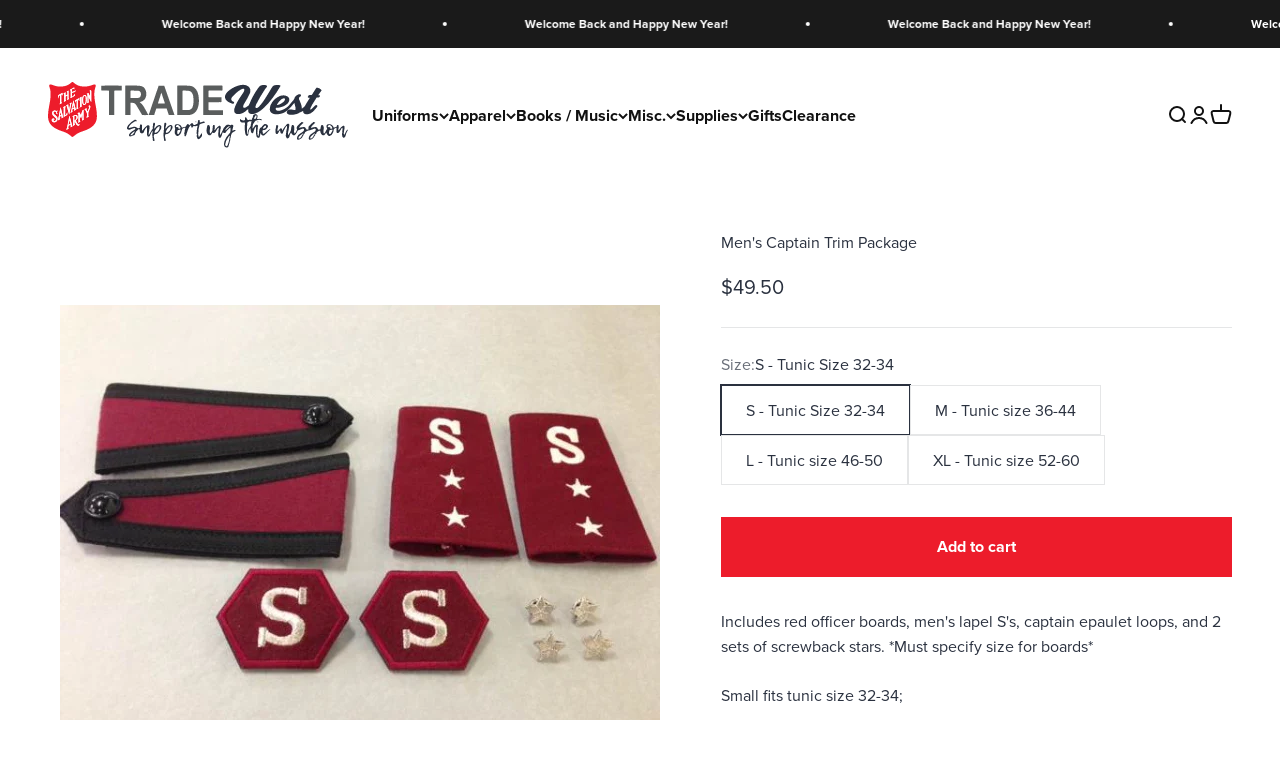

--- FILE ---
content_type: image/svg+xml
request_url: https://tradewest.com/cdn/shop/files/horizontal-logo.svg?v=1709331177&width=600
body_size: 40126
content:
<svg xmlns="http://www.w3.org/2000/svg" fill="none" viewBox="0 0 1500 331" height="331" width="1500">
<path fill="#2A313F" d="M1060.12 145.863C1052.14 151.393 1043.95 155.865 1034.95 158.778C1028.8 160.771 1022.54 161.558 1016.07 160.891C1007.19 159.975 1001.75 154.71 1000.84 145.72C1000.58 143.168 1000.8 140.568 1000.81 137.99C1000.81 137.502 1000.81 137.013 1000.81 136.576C999.682 136.239 999.377 137.008 998.925 137.409C995.264 140.651 991.739 144.056 987.96 147.151C981.176 152.707 973.647 156.972 965.192 159.492C958.58 161.463 951.889 162.14 945.07 160.799C943.874 160.564 942.68 160.278 941.523 159.9C935.971 158.091 932.824 154.129 931.509 148.567C930.451 144.089 930.999 139.642 931.902 135.231C933.244 128.678 935.758 122.514 938.457 116.431C942.703 106.86 947.776 97.7252 953.188 88.7725C959.865 77.7262 967.051 67.0128 974.373 56.3883C976.613 53.1384 978.719 49.807 980.063 46.0744C980.704 44.2936 981.211 42.4545 981.632 40.6085C981.838 39.7065 981.854 38.7053 981.707 37.7888C981.285 35.1572 979.639 33.6946 976.976 33.6458C975.776 33.6238 974.552 33.8641 973.37 34.1255C970.154 34.8365 967.246 36.3245 964.396 37.9054C958.917 40.9439 953.822 44.5555 948.936 48.4645C940.328 55.3518 932.338 62.9237 924.652 70.8048C922.397 73.1167 920.564 75.8659 918.714 78.5368C917.557 80.207 916.9 82.1533 916.518 84.193C915.816 87.946 916.758 91.1953 919.311 93.9783C921.264 96.1067 923.651 97.6586 926.223 98.9407C927.072 99.3637 927.971 99.7198 928.742 100.257C931.255 102.01 931.482 105.124 929.266 107.269C927.845 108.645 926.128 109.421 924.118 109.329C923.314 109.292 922.487 109.173 921.725 108.923C913.705 106.284 905.943 103.078 898.905 98.3229C895.154 95.7887 891.908 92.7427 889.328 88.9956C884.321 81.7247 883.434 73.9972 886.605 65.7676C888.435 61.0166 891.176 56.8361 894.49 53.0145C898.6 48.2759 903.19 44.0327 908.183 40.2496C923.539 28.6147 940.538 20.4082 959.346 16.0911C968.45 14.0014 977.62 13.5541 986.818 15.5719C992.34 16.7833 997.414 19.0159 1001.82 22.5602C1009.92 29.0694 1013.02 37.6546 1011.89 47.8444C1011.44 51.9212 1010.11 55.7596 1008.33 59.4678C1003.86 68.7719 999.089 77.9173 993.942 86.8641C989.27 94.9838 984.586 103.097 979.901 111.209C978.058 114.401 976.516 117.711 975.862 121.373C975.547 123.137 975.509 124.881 976.22 126.581C977.025 128.509 978.438 129.726 980.523 129.79C981.986 129.835 983.512 129.668 984.917 129.271C986.333 128.87 987.697 128.173 988.975 127.422C992.604 125.291 996.183 123.074 999.772 120.875C1002.78 119.035 1004.86 116.46 1006.05 113.125C1011.3 98.5183 1018.37 84.755 1025.64 71.0886C1032.21 58.73 1039.3 46.6775 1047.36 35.2245C1050.09 31.3414 1053.13 27.6746 1055.99 23.8825C1059.27 19.5403 1063.73 17.1535 1068.94 16.0439C1074.97 14.7607 1081.03 14.2915 1087.14 15.5731C1089.42 16.0524 1091.6 16.7792 1093.5 18.1621C1095.94 19.94 1096.23 21.9417 1094.46 24.4627C1094.22 24.7954 1093.96 25.1093 1093.69 25.4124C1089.69 29.8792 1086.24 34.7581 1082.96 39.7592C1067.68 63.0599 1053.75 87.1371 1041.26 112.041C1039.6 115.345 1038.42 118.793 1037.84 122.442C1037.52 124.47 1037.43 126.497 1038.21 128.469C1039.08 130.651 1040.75 131.719 1043.01 131.25C1044.32 130.979 1045.59 130.431 1046.82 129.866C1049.95 128.419 1052.49 126.166 1054.92 123.776C1060.26 118.517 1064.9 112.657 1069.46 106.736C1077.43 96.3944 1084.52 85.4422 1091.37 74.3508C1101.64 57.7158 1111.73 40.9638 1121.7 24.1462C1123.87 20.4795 1126.66 18.1617 1130.7 17.1647C1139.08 15.0956 1147.53 14.1061 1156.12 15.5707C1157.7 15.8404 1159.27 16.3838 1160.74 17.0492C1162.46 17.8332 1162.84 19.0481 1162.03 20.7244C1161.33 22.1898 1160.49 23.5912 1159.68 25.0047C1148.45 44.5959 1135.8 63.2381 1122.3 81.3194C1110.33 97.3495 1097.42 112.564 1083.08 126.54C1075.97 133.473 1068.53 140.009 1060.12 145.863Z"></path>
<path fill="#2A313F" d="M1194.65 144.988C1191.36 147.151 1188.14 149.428 1184.77 151.455C1175.07 157.291 1164.48 160.504 1153.26 161.621C1148.94 162.05 1144.59 162.266 1140.25 162.292C1135.61 162.321 1131.02 161.604 1126.66 159.978C1124.14 159.037 1121.62 157.904 1119.37 156.444C1113.15 152.411 1109.89 146.496 1109.26 139.16C1108.56 131.161 1109.84 123.44 1113.04 116.084C1121.87 95.7766 1136.46 81.0823 1156.5 71.753C1160.08 70.0855 1163.85 68.9237 1167.72 68.152C1177.48 66.2058 1186.91 66.8946 1195.76 71.8532C1196.83 72.4495 1197.89 73.069 1198.87 73.7886C1204.33 77.7824 1206.92 83.1654 1206.65 89.9347C1206.44 95.4357 1204.42 100.235 1201.05 104.507C1198.09 108.265 1194.59 111.472 1190.72 114.277C1181.9 120.667 1172.04 124.741 1161.53 127.3C1154.78 128.942 1147.93 129.916 1140.95 129.579C1140.56 129.56 1140.16 129.655 1139.8 129.692C1137.28 135.158 1139.02 140.649 1144.16 143.12C1145.72 143.867 1147.49 144.306 1149.21 144.535C1153.85 145.152 1158.44 144.539 1162.92 143.285C1176.88 139.374 1189.22 132.473 1200.09 122.906C1201.41 121.745 1202.61 120.427 1203.74 119.077C1212.38 108.769 1220.98 98.4305 1229.61 88.1155C1230.32 87.2595 1230.73 86.3456 1231 85.2467C1233.68 73.9823 1241.34 67.1278 1251.4 62.4755C1253.9 61.3207 1256.6 60.9744 1259.36 61.1802C1261.39 61.3313 1262.99 62.2193 1264.14 63.8931C1265.59 65.9949 1265.7 68.362 1264.01 70.2853C1262.23 72.3179 1260.12 74.054 1258.2 75.9718C1257.25 76.9191 1256.22 77.8718 1255.58 79.0185C1254.26 81.3814 1254.07 83.8998 1255.2 86.4617C1256.35 89.0675 1257.47 91.691 1258.53 94.3326C1260.31 98.7357 1262.08 103.142 1263.77 107.578C1266.88 115.722 1269.51 123.979 1269.11 133.204C1269.97 132.942 1270.63 132.88 1271.13 132.564C1275.51 129.8 1279.48 126.502 1283.09 122.798C1283.75 122.132 1284.31 121.328 1284.73 120.497C1289.29 111.522 1294.85 103.145 1300.13 94.6024C1302.84 90.2142 1305.62 85.8656 1308.34 81.4827C1308.74 80.8378 1309 80.1015 1309.39 79.2587C1307.4 78.6212 1305.64 78.8577 1303.92 78.9012C1300.01 79.0002 1298 77.7078 1299.95 72.6108C1300.75 70.5309 1302.11 68.854 1303.78 67.4215C1305.38 66.0542 1307.17 65.216 1309.35 65.3246C1311.11 65.4126 1312.88 65.4036 1314.65 65.4219C1315.99 65.4357 1317.33 65.4246 1318.65 65.4246C1319.25 64.6355 1319.78 64.0182 1320.21 63.3381C1327.05 52.5642 1333.92 41.8085 1340.66 30.9746C1341.73 29.2615 1342.96 28.3506 1344.9 28.429C1346.25 28.4838 1347.64 28.543 1348.93 28.8843C1354.53 30.3573 1359.56 32.9703 1363.91 36.8106C1364.52 37.3483 1365.11 37.921 1365.64 38.5433C1368.27 41.6825 1367.8 42.8559 1365.73 45.6156C1360.92 52.0187 1356.43 58.6555 1351.82 65.2094C1351.54 65.6111 1351.41 66.1146 1351.08 66.8417C1352.94 67.2927 1354.54 67.1446 1356.11 67.1072C1359.92 67.0163 1360.61 69.313 1359.2 72.1697C1357.49 75.6203 1354.78 78.017 1350.6 78.0334C1348.3 78.0425 1346 78.035 1343.66 78.035C1342.93 79.0205 1342.24 79.8449 1341.68 80.7488C1335.35 90.8846 1328.99 101 1322.75 111.189C1318.92 117.445 1315.48 123.922 1312.88 130.801C1312.12 132.814 1311.62 134.945 1311.22 137.064C1310.93 138.568 1312.06 139.448 1313.48 138.79C1315.06 138.058 1316.66 137.189 1317.93 136.022C1321.91 132.339 1325.78 128.519 1329.63 124.689C1331.55 122.774 1333.28 120.662 1335.21 118.749C1337 116.974 1339.16 115.879 1341.77 115.978C1344.5 116.08 1346.48 117.621 1346.99 120.244C1347.17 121.126 1347.12 122.186 1346.78 123.004C1346.28 124.232 1345.55 125.415 1344.7 126.447C1341.27 130.654 1337.75 134.8 1334.26 138.963C1330.68 143.239 1326.86 147.3 1322.59 150.901C1317.26 155.404 1311.44 159.094 1304.63 160.997C1298.61 162.68 1292.53 162.664 1286.47 161.387C1280.32 160.09 1277.16 156.558 1276.19 150.293C1275.97 148.851 1275.83 147.395 1275.63 145.682C1274.56 146.2 1273.7 146.552 1272.91 147.015C1269.02 149.274 1264.98 151.17 1260.73 152.643C1259.85 152.95 1258.93 153.316 1258.19 153.873C1252.77 157.965 1246.53 160.19 1240.07 161.909C1230.82 164.372 1221.43 165.575 1211.84 164.882C1208.16 164.615 1204.59 163.795 1201.21 162.322C1198.24 161.032 1195.99 158.987 1194.73 155.899C1193.28 152.316 1193.77 149.001 1196.2 145.485C1196.88 144.697 1197.19 144.25 1197.69 143.719C1198.11 143.469 1198.24 143.242 1198.47 142.893C1198.82 142.609 1198.97 142.387 1199.35 142.112C1200.09 141.677 1200.59 141.296 1201.25 140.848C1201.68 140.559 1201.94 140.338 1202.49 139.954C1207.49 137.273 1212.52 137.661 1217.53 138.298C1220.61 138.692 1223.65 139.504 1226.73 139.978C1229.92 140.468 1233.09 141.273 1236.33 140.969C1237.58 139.105 1238.02 137.162 1238.07 135.083C1238.17 131.793 1237.61 128.581 1236.87 125.41C1235.54 119.732 1234.09 114.084 1232.7 108.42C1232.46 107.422 1232.3 106.404 1232.02 104.993C1231.31 105.573 1230.87 105.832 1230.56 106.202C1229.08 107.976 1227.65 109.785 1226.19 111.571C1218.53 120.918 1211.05 130.425 1201.97 138.768C1201.29 139.273 1200.85 139.732 1200.19 140.273C1199.55 140.81 1199.13 141.264 1198.52 141.79C1198.09 141.987 1197.89 142.168 1197.6 142.486C1197.25 142.689 1197.08 142.84 1196.7 143.139C1195.86 143.834 1195.25 144.411 1194.65 144.988ZM1166.36 87.7747C1156.89 95.0811 1145.81 109.726 1145.29 115.667C1145.7 115.667 1146.11 115.729 1146.49 115.657C1148.08 115.353 1149.7 115.106 1151.25 114.665C1161.89 111.647 1171.06 106.06 1179.02 98.463C1181.3 96.2906 1182.95 93.6162 1184.17 90.7386C1184.74 89.4057 1185.04 87.8771 1185.08 86.4263C1185.15 84.0805 1183.8 82.6724 1181.44 82.3347C1179.26 82.0226 1177.14 82.3515 1175.04 83.05C1172.05 84.0477 1169.4 85.6529 1166.36 87.7747Z"></path>
<path fill="#5A5D5D" d="M412.124 150.982C412.124 156.26 412.124 161.13 412.124 166.203C407.581 166.893 403.263 166.46 398.971 166.522C394.798 166.583 390.616 166.632 386.243 166.445C386.157 165.491 386.061 164.845 386.046 164.197C385.587 144.72 385.846 22.81 386.378 18.4873C387.082 18.3888 387.851 18.1877 388.62 18.1875C407.507 18.1819 426.395 18.1246 445.282 18.2485C452.073 18.2931 458.839 18.9132 465.496 20.4538C473.429 22.2897 479.595 26.6194 484.11 33.3477C488.123 39.3279 490.366 45.9408 491.242 53.0733C492.011 59.3433 491.78 65.5603 490.374 71.7012C487.125 85.8927 478.561 95.2244 464.599 99.5059C462.682 100.094 460.723 100.543 458.342 101.173C459.094 101.911 459.479 102.404 459.967 102.749C466.96 107.687 472.56 113.912 476.917 121.245C480.246 126.848 483.501 132.497 486.665 138.195C491.149 146.267 495.526 154.398 499.931 162.514C500.559 163.671 501.089 164.882 501.699 166.138C498.119 166.665 479.895 166.806 471.007 166.399C470.41 165.465 469.658 164.372 468.987 163.231C461.424 150.348 453.904 137.439 446.299 124.581C444.226 121.077 442.008 117.648 439.66 114.323C438.34 112.455 436.719 110.764 435.054 109.182C432.836 107.075 430.087 105.876 427.072 105.386C422.499 104.643 417.891 104.425 413.264 104.709C413.024 104.723 412.796 104.926 412.563 105.042C412.446 105.275 412.228 105.507 412.228 105.74C412.182 120.685 412.154 135.63 412.124 150.982ZM464.833 61.7311C464.638 59.979 464.547 58.2079 464.229 56.4782C463.026 49.9173 458.405 45.2255 451.872 44.033C449.749 43.6454 447.56 43.4808 445.399 43.4632C435.218 43.3801 425.036 43.3793 414.855 43.3638C414.077 43.3627 413.298 43.4766 412.791 43.5159C412.45 43.8962 412.291 43.9902 412.282 44.0973C412.211 44.9063 412.125 45.7179 412.127 46.5285C412.148 57.6583 412.182 68.788 412.22 79.9177C412.22 80.0396 412.29 80.1715 412.357 80.28C412.428 80.3934 412.535 80.484 412.792 80.7673C413.542 80.8106 414.469 80.9113 415.395 80.9101C423.404 80.8997 431.415 80.9505 439.422 80.8129C443.213 80.7478 447.012 80.4311 450.784 80.0176C457.234 79.3104 461.535 75.7379 463.509 69.6002C464.248 67.3044 464.406 64.8218 464.833 61.7311Z"></path>
<path fill="#5A5D5D" d="M747.872 51.7062C751.344 60.6795 753.081 69.6971 753.902 78.9508C754.503 85.7353 754.668 92.5179 754.445 99.3065C754.023 112.169 751.88 124.684 746.431 136.476C744.66 140.307 742.584 143.955 740.117 147.388C732.544 157.923 722.054 163.601 709.459 165.585C705.451 166.216 701.349 166.462 697.288 166.489C681.392 166.593 665.496 166.542 649.6 166.537C648.663 166.537 647.726 166.44 646.598 166.377C646.469 165.533 646.304 164.766 646.247 163.991C646.188 163.181 646.233 162.362 646.233 161.547C646.233 115.354 646.231 69.1609 646.24 22.9678C646.24 21.508 646.338 20.0481 646.397 18.3878C647.583 18.3029 648.499 18.1806 649.416 18.1802C665.176 18.1742 680.937 18.0679 696.695 18.2537C701.969 18.3159 707.266 18.9116 712.497 19.654C720.82 20.8354 727.908 24.7087 733.983 30.4618C739.182 35.3849 743.05 41.2569 746.106 47.6915C746.688 48.9172 747.211 50.1711 747.872 51.7062ZM672.326 136.615C672.368 138.08 672.409 139.544 672.453 141.087C673.211 141.253 673.719 141.463 674.225 141.459C683.185 141.387 692.145 141.34 701.103 141.156C703.117 141.115 705.172 140.759 707.122 140.231C713.892 138.399 719.157 134.587 721.929 127.966C723.233 124.852 724.277 121.608 725.178 118.351C726.522 113.491 726.868 108.465 727.208 103.451C727.954 92.4446 727.773 81.4665 725.928 70.5696C725.062 65.4554 723.366 60.5914 720.711 56.0974C716.631 49.1911 710.486 45.3527 702.651 44.2573C699.03 43.7512 695.352 43.5385 691.694 43.444C686.13 43.3003 680.561 43.3664 674.994 43.3675C674.222 43.3676 673.45 43.5053 672.83 43.5647C672.603 44.1009 672.412 44.3414 672.412 44.582C672.374 74.9954 672.351 105.409 672.326 136.615Z"></path>
<path fill="#5A5D5D" d="M837.728 166.544C817.24 166.542 797.16 166.55 777.386 166.539C776.989 166.117 776.878 166.028 776.808 165.915C776.74 165.807 776.675 165.674 776.674 165.551C776.637 118.003 776.606 70.4553 776.575 22.9073C776.574 21.5548 776.575 20.2023 776.575 18.6594C777.476 18.4777 778.229 18.2084 778.986 18.1944C781.838 18.1415 784.691 18.1708 787.544 18.1708C814.172 18.1706 840.8 18.1649 867.428 18.1862C868.886 18.1874 870.396 17.9 871.768 18.4734C872.356 21.6046 872.422 39.052 871.867 42.9994C870.511 43.6807 868.993 43.3394 867.543 43.3415C847.572 43.369 827.601 43.3579 807.63 43.3645C806.157 43.3649 804.683 43.4275 803.431 43.4561C803.124 43.7643 803.011 43.8492 802.937 43.9602C802.867 44.0662 802.795 44.1991 802.795 44.3205C802.755 54.371 802.72 64.4216 802.7 74.4722C802.699 74.8546 802.85 75.2372 802.973 75.8178C804.385 76.3218 805.879 76.1119 807.329 76.1132C825.669 76.1295 844.01 76.1239 862.351 76.1239C863.838 76.1239 865.325 76.1239 866.946 76.1239C867.149 76.9164 867.446 77.5411 867.45 78.1672C867.485 85.0957 867.484 92.0244 867.463 98.9529C867.461 99.6067 867.257 100.26 867.131 101.007C863.514 101.452 859.994 101.173 856.486 101.221C852.955 101.27 849.422 101.232 845.89 101.232C842.222 101.232 838.553 101.232 834.885 101.232C831.353 101.232 827.821 101.232 824.288 101.232C820.756 101.232 817.224 101.221 813.692 101.235C810.185 101.249 806.675 101.167 802.953 101.311C802.374 105.842 802.754 110.159 802.688 114.456C802.619 118.939 802.673 123.423 802.673 127.906C802.673 132.232 802.673 136.558 802.673 140.962C804.302 141.746 805.809 141.47 807.248 141.472C823.551 141.494 839.854 141.486 856.157 141.486C860.912 141.486 865.667 141.486 870.422 141.486C871.637 141.486 872.851 141.486 874.167 141.486C874.4 142.123 874.727 142.605 874.729 143.088C874.756 150.423 874.747 157.759 874.723 165.095C874.721 165.479 874.513 165.863 874.411 166.214C874.1 166.326 873.847 166.496 873.593 166.496C861.774 166.522 849.955 166.532 837.728 166.544Z"></path>
<path fill="#5A5D5D" d="M624.89 144.411C627.427 151.753 629.878 158.785 632.228 165.525C632.032 166.018 632.014 166.166 631.931 166.244C631.839 166.331 631.687 166.399 631.561 166.4C623.006 166.45 614.452 166.497 605.897 166.527C605.374 166.529 604.851 166.387 604.137 166.284C600.413 155.216 596.703 144.186 593.033 133.278C588.67 132.755 544.553 132.846 541.26 133.39C537.811 144.243 534.325 155.209 530.866 166.093C527.415 166.713 506.72 166.704 503.471 166.089C503.557 165.571 503.574 165.027 503.741 164.534C520.242 115.818 536.755 67.1055 553.292 18.3228C562.453 18.3228 571.402 18.3228 580.398 18.3228C581.74 19.2424 581.824 20.86 582.298 22.2158C591.352 48.0964 600.354 73.9949 609.375 99.8869C614.511 114.628 619.661 129.363 624.89 144.411ZM577.163 84.9505C576.029 81.4687 574.889 77.9886 573.761 74.5047C572.676 71.1506 571.643 67.7787 570.511 64.4406C569.352 61.0246 568.609 57.4485 566.788 53.9258C566.446 54.5749 566.229 54.8709 566.124 55.2023C560.739 72.1311 555.361 89.0617 550.008 106C549.86 106.469 549.989 107.025 549.989 107.657C550.754 107.722 551.42 107.828 552.085 107.827C562.535 107.803 572.985 107.766 583.434 107.724C583.56 107.724 583.703 107.652 583.807 107.573C583.899 107.504 583.947 107.378 584.204 106.992C582.164 99.927 579.599 92.7953 577.163 84.9505Z"></path>
<path fill="#5A5D5D" d="M266.648 41.2699C266.671 33.696 266.698 26.496 266.745 19.296C266.746 19.0485 266.943 18.8023 267.049 18.5556C270.354 18.0199 365.45 18.0217 368.744 18.5576C369.311 21.5787 369.372 39.071 368.792 43.1174C367.813 43.1955 366.776 43.3483 365.738 43.3501C355.682 43.3682 345.627 43.357 335.571 43.3659C334.236 43.3671 332.901 43.4343 331.338 43.4772C331.227 44.4536 331.087 45.2211 331.063 45.9921C331.021 47.3497 331.049 48.7095 331.049 50.0683C331.048 87.1648 331.052 124.261 331.036 161.358C331.036 162.958 331.288 164.597 330.74 166.119C327.699 166.641 310.241 166.753 305.35 166.293C304.517 164.977 304.913 163.448 304.91 162.012C304.876 146.929 304.889 131.846 304.889 116.762C304.889 93.9338 304.89 71.1052 304.885 48.2766C304.885 46.8015 304.828 45.3263 304.796 43.7725C301.482 42.9692 298.36 43.4708 295.274 43.3811C292.151 43.2904 289.023 43.3611 285.898 43.3611C282.773 43.3611 279.647 43.3611 276.522 43.3611C273.407 43.3611 270.293 43.3611 267.093 43.3611C266.911 42.6442 266.784 42.1439 266.648 41.2699Z"></path>
<path fill="#2A313F" d="M1336.74 263.897C1336.74 264.852 1337.15 266.258 1336.67 266.691C1332.54 270.428 1331.3 275.998 1327.77 280.172C1324.28 284.284 1320.31 287.323 1315.33 289.078C1313.05 289.882 1310.61 290.248 1308.2 290.824C1305.94 289.99 1304.64 288.085 1303.77 286.05C1303.22 284.791 1303.23 283.158 1303.43 281.756C1303.64 280.31 1304.53 278.976 1304.86 277.533C1306.43 270.525 1311.03 265.639 1316.46 261.539C1322.56 256.928 1329 252.767 1335.23 248.317C1336.19 247.632 1336.98 246.547 1337.52 245.478C1338.38 243.762 1338.6 239.452 1338.31 235.814C1335.7 233.965 1332.96 233.939 1329.95 235.202C1325.39 237.121 1320.8 239 1316.12 240.601C1311.26 242.263 1306.37 243.897 1301.19 244.377C1298.15 244.66 1295.34 245.554 1292.97 247.597C1292.23 248.237 1291.42 248.822 1290.56 249.296C1286.23 251.692 1284.41 253.703 1283.06 258.416C1282.55 260.208 1281.89 261.662 1279.1 262.52C1277.3 262.656 1276.56 262.758 1276.06 262.321C1276.06 260.66 1275.81 259.537 1275.6 258.558C1274.9 258.481 1274.56 258.335 1274.42 258.444C1268.58 262.969 1262.52 267.248 1257.05 272.189C1254.8 274.218 1253.65 277.591 1252.42 280.53C1251.97 281.604 1252.75 283.19 1252.94 284.362C1256.62 285.139 1258.82 284.208 1261.28 281.796C1263.95 279.175 1266.49 276.862 1267.9 273.223C1269.13 270.031 1271.25 267.183 1272.98 264.178C1273.65 263 1274.55 262.31 1276.19 263.12C1277.2 263.932 1278.01 264.327 1278.83 264.722C1278.75 264.958 1278.64 265.189 1278.59 265.431C1277.93 268.696 1274.3 269.894 1273.51 273.447C1272.86 276.374 1270.52 279.201 1268.3 281.444C1264.83 284.947 1261.03 288.236 1255.87 289.251C1253.96 289.628 1252.1 290.304 1249.99 290.908C1247.71 290.541 1246.61 288.523 1245.38 286.645C1244.36 285.076 1244.15 283.417 1244.78 281.651C1245.28 280.249 1245.92 278.879 1246.26 277.44C1248 270.207 1252.75 265.265 1258.56 261.127C1264.6 256.832 1270.71 252.631 1276.67 248.235C1277.78 247.419 1278.56 245.96 1279.1 244.637C1279.65 243.276 1279.78 241.727 1279.99 240.246C1280.62 235.841 1279.12 234.057 1274.78 234.414C1273.1 234.552 1271.45 235.308 1269.84 235.915C1263.36 238.358 1256.89 240.853 1249.1 243.833C1247.7 246.491 1245.67 250.448 1243.51 254.336C1241.83 257.379 1240.17 260.466 1238.18 263.305C1233.85 269.452 1227.62 270.048 1222.24 264.874C1220.83 263.517 1219.8 261.75 1218.69 260.102C1217.59 258.452 1216.62 256.71 1215.57 255.025C1215.48 254.891 1215.19 254.885 1214.54 254.664C1212.72 259.636 1208.89 263.602 1208.3 269.379C1207.91 273.228 1206.74 277.167 1204.09 280.416C1201.89 283.128 1198.79 284.557 1195.59 283.442C1194.32 282.998 1192.89 281.834 1192.36 280.633C1190.37 276.145 1188.39 271.779 1189.36 266.403C1190.77 258.628 1191.24 250.686 1192.2 242.826C1192.38 241.362 1192.86 239.895 1193.44 238.525C1195.64 233.253 1195.36 227.792 1194.78 222.309C1194.75 221.949 1194.15 221.646 1193.5 221.011C1191.04 223.641 1188.39 226.021 1186.78 229.456C1184.78 233.72 1182.39 237.802 1180.24 241.998C1179.34 243.764 1178.53 245.59 1177.81 247.441C1176.73 250.226 1175.78 253.059 1174.76 255.866C1173.95 258.101 1172.72 260.034 1170.05 259.98C1167.2 259.922 1164.53 259.105 1163.28 256.187C1162.61 254.605 1162.21 252.885 1161.85 251.194C1161.28 248.595 1160.84 245.967 1160.38 243.469C1157.94 243.297 1157.65 245.071 1156.94 246.249C1154.63 250.087 1152.43 253.998 1150.16 257.864C1149.13 259.627 1147.75 260.991 1145.74 261.699C1143.55 262.471 1141.58 262.199 1140.47 260.284C1139.23 258.155 1137.88 255.856 1137.54 253.493C1136.73 247.816 1136.51 242.079 1138.21 236.43C1138.85 234.326 1139.08 232.099 1139.45 229.919C1139.99 226.732 1140.4 223.522 1141 220.348C1141.81 216.097 1143.07 215.523 1147.18 217.341C1151.01 219.034 1151.51 220.028 1150.62 224.225C1149.64 228.862 1148.61 233.489 1147.7 238.139C1147.04 241.522 1146.63 244.924 1148.76 248.608C1150.28 246.721 1151.46 245.158 1152.74 243.678C1155.35 240.657 1157.96 237.645 1160.66 234.702C1162.11 233.118 1164.05 232.694 1166.15 232.903C1167.97 233.087 1169.46 234.411 1169.55 236.264C1169.68 238.894 1169.58 241.535 1169.58 244.335C1170.54 244.005 1171.16 243.988 1171.36 243.69C1174.92 238.293 1178.22 232.7 1182.03 227.486C1185.69 222.491 1189.8 217.818 1193.88 213.147C1194.98 211.884 1196.56 210.827 1198.13 210.223C1203.22 208.267 1207.21 211.448 1206.64 216.896C1206.33 219.857 1205.94 222.816 1205.43 225.748C1204.11 233.298 1203.98 240.994 1201.59 248.442C1200.1 253.09 1200.18 258.255 1199.69 263.201C1199.61 264.034 1200.24 264.936 1200.74 266.382C1201.96 265.557 1202.98 265.227 1203.38 264.538C1206 260.024 1208.5 255.439 1211.01 250.859C1211.6 249.791 1211.78 248.341 1212.62 247.606C1214.36 246.08 1214.27 244.211 1214.55 242.221C1215.43 235.807 1216.5 229.414 1217.65 223.041C1218.08 220.615 1218.7 218.161 1220.54 216.347C1222.95 215.508 1225.07 216.191 1227.06 217.304C1229.21 218.5 1230.07 220.733 1230.52 222.881C1231.17 226.026 1231.58 229.276 1231.61 232.486C1231.64 235.966 1231.44 239.517 1230.74 242.917C1229.76 247.736 1230.75 252.351 1231.45 257.015C1231.57 257.818 1232.44 258.508 1233.25 259.657C1239.5 253.676 1243.49 247.011 1245.17 238.929C1241.65 231.893 1242.94 225.774 1248.32 219.945C1254.4 213.355 1261.61 208.025 1267.37 201.598C1274.36 201.942 1274.36 201.942 1277.48 206.041C1271.75 209.868 1266.08 213.973 1262.36 219.794C1260.3 223.01 1256.17 225.118 1256.41 230.274C1258.63 229.851 1260.77 229.57 1262.83 229.025C1267.92 227.685 1273.01 226.507 1278.32 226.519C1282.87 226.529 1286.82 227.441 1288.18 232.589C1291.36 233.953 1290.95 238.311 1294.55 239.922C1297.04 239.413 1299.93 238.825 1302.94 238.212C1301.82 234.403 1301.37 230.826 1302.58 227.053C1303.3 224.842 1304.13 222.888 1305.77 221.266C1309.12 217.96 1312.12 214.334 1315.81 211.325C1319.64 208.203 1323.05 204.572 1326.59 201.209C1330.32 201.753 1333.92 201.645 1336.25 205.733C1327.3 212.076 1319.44 219.329 1314.36 229.98C1315.86 229.98 1316.76 230.135 1317.58 229.954C1321.49 229.095 1325.33 227.942 1329.26 227.289C1332.44 226.76 1335.72 226.573 1338.95 226.635C1342.38 226.701 1344.94 228.19 1346.6 231.589C1348.05 234.547 1350.38 237.075 1352.43 239.953C1355.44 239.407 1358.33 238.88 1361.47 238.309C1363.95 231.038 1363.19 222.875 1367.55 216.346C1374.4 216.391 1376.13 217.441 1377.74 222.908C1378.86 226.757 1379.2 230.689 1378.75 234.751C1378.03 241.179 1376.9 247.627 1378.07 254.122C1378.37 255.781 1378.95 257.391 1379.58 259.686C1380.99 258.648 1382.05 258.118 1382.77 257.295C1386.25 253.333 1389.37 249.099 1390.88 243.971C1391.74 241.028 1392.74 238.291 1396.14 237.022C1395.29 234.306 1394.83 232.14 1393.94 230.163C1392.43 226.787 1392.56 223.336 1393.13 219.873C1393.85 215.436 1396.08 213.257 1400.55 212.794C1406.54 212.173 1412.4 212.071 1417.97 215.387C1421.79 217.658 1424.78 220.357 1426.55 224.394C1427.24 225.973 1427.9 227.568 1428.65 229.356C1433.63 229.32 1437.72 226.588 1442.67 225.665C1443.13 224.038 1443.86 222.438 1443.97 220.794C1444.17 218.025 1445.8 216.858 1448.16 216.279C1451.08 215.565 1453.21 216.971 1453.2 220.044C1453.17 226.985 1454.05 234.02 1451.53 240.781C1451.31 241.362 1451.61 242.134 1451.72 243.393C1452.82 242.569 1453.7 242.13 1454.28 241.446C1457.37 237.854 1460.73 234.429 1463.32 230.501C1465.93 226.546 1469.89 224.46 1473.35 221.66C1475.04 220.293 1477.03 220.26 1479.05 220.416C1480.74 220.546 1481.9 221.531 1482.3 223.082C1483.48 227.725 1483.59 232.415 1482.29 237.062C1481.96 238.24 1480.81 239.363 1480.88 240.452C1481.37 247.427 1478.54 254.143 1479.38 261.118C1479.55 262.499 1479.8 263.869 1480.07 265.6C1482.77 264.677 1483.03 262.505 1483.92 260.896C1487.03 255.236 1490.01 249.504 1493.17 243.869C1493.87 242.613 1494.92 241.379 1496.12 240.632C1496.91 240.141 1498.26 240.539 1500 240.539C1498.99 242.796 1498.5 244.481 1497.57 245.874C1493.24 252.357 1490.11 259.174 1489.02 267.066C1488.54 270.585 1486.31 273.972 1484.44 277.166C1482 281.349 1476.68 281.532 1473.86 277.711C1472.99 276.525 1472.14 275.148 1471.85 273.742C1470.57 267.413 1469.35 261.048 1471.39 254.622C1471.69 253.682 1472.29 252.592 1472.06 251.769C1470.83 247.477 1472.15 243.491 1472.89 239.339C1473.44 236.313 1472.81 233.077 1472.7 229.7C1467.58 232.745 1467.68 233.015 1465.13 237.799C1462.56 242.621 1459.61 247.263 1456.54 251.798C1454.53 254.79 1451.64 256.732 1447.76 256.73C1445.79 256.729 1444.22 255.937 1443.66 254.106C1443.02 251.995 1442.57 249.758 1442.49 247.56C1442.33 242.83 1442.48 238.089 1442.46 233.352C1442.46 232.39 1442.27 231.428 1442.11 229.906C1439.72 230.849 1437.71 231.655 1435.69 232.439C1431.67 233.996 1429.25 236.414 1428.7 241.145C1428.15 245.769 1426.76 250.44 1424.91 254.731C1421.9 261.717 1417.32 267.544 1410.06 270.829C1408.32 271.615 1406.75 271.701 1405.01 271.222C1400.01 269.848 1397.09 266.224 1394.89 261.868C1394.21 260.541 1393.83 259.074 1393.27 257.689C1392.83 256.629 1393.35 255.181 1391.51 254.215C1389.91 255.503 1388.94 257.464 1387.8 259.262C1386.73 260.941 1385.85 262.764 1384.62 264.31C1380.9 268.964 1375.36 269.75 1370.76 265.984C1365.75 261.89 1362.98 256.347 1361.85 250.015C1361.55 248.325 1361.5 246.588 1361.35 244.943C1358.2 243.885 1355.65 245.035 1353.32 246.392C1351.2 247.622 1349.4 249.271 1347 250.178C1344.82 251.003 1342.77 254.593 1341.68 258.561C1341.18 260.382 1340.4 261.759 1337.57 262.535C1335.73 262.662 1334.98 262.785 1334.57 262.395C1334.67 260.74 1334.43 259.599 1334.11 258.066C1332.84 258.608 1331.83 258.809 1331.12 259.376C1326.88 262.76 1322.87 266.467 1318.45 269.593C1314.99 272.038 1313.28 275.503 1311.47 278.997C1310.67 280.538 1310.19 282.29 1311.43 283.884C1312.19 284.853 1315.51 285.058 1317.08 284.325C1317.51 284.122 1317.96 283.856 1318.27 283.501C1321.25 280.034 1325.46 277.701 1326.86 272.739C1327.7 269.742 1329.9 267.125 1331.51 264.346C1332.15 263.238 1332.9 262.29 1334.69 263.154C1335.55 263.67 1336.15 263.783 1336.74 263.897ZM1405.68 251.624C1405.58 253.603 1405.24 255.609 1405.45 257.553C1405.68 259.578 1406.74 261.507 1408.8 262.16C1411.04 262.869 1412.76 261.311 1413.81 259.673C1416.76 255.081 1419.63 250.409 1422.14 245.567C1423.08 243.744 1423.59 241.29 1421.4 239.264C1417.86 240.088 1414.31 241.092 1410.68 241.705C1408.08 242.144 1406.62 243.394 1406.23 245.933C1406.01 247.406 1405.89 248.893 1405.68 251.624ZM1412.09 232.831C1411.92 233.544 1411.74 234.257 1411.47 235.351C1413.32 235.351 1415.03 235.578 1416.63 235.283C1418.06 235.021 1419.62 234.447 1420.68 233.506C1421.42 232.843 1421.96 231.133 1421.64 230.241C1419.62 224.73 1416.53 219.974 1410.94 217.379C1407.73 215.89 1404.47 215.751 1401.88 218.347C1399.33 220.911 1398.19 224.083 1400.05 227.905C1404.65 225.154 1408.36 226.969 1411.84 229.69C1412.3 230.05 1412.27 231.037 1412.09 232.831Z"></path>
<path fill="#2A313F" d="M978.743 203.517C971.551 204.441 970.076 204.109 964.76 200.897C962.256 199.385 960.513 197.221 960.233 194.359C959.957 191.548 958.766 188.374 961.805 186.104C965.932 191.17 965.933 191.163 972.864 192.309C974.586 192.593 976.295 193.179 978.014 193.196C979.932 193.216 981.854 192.745 984.112 192.442C986.468 187.867 984.915 182.956 984.759 178.144C989.469 177.366 990.965 176.279 997.117 190.093C1004.36 191.91 1011.71 188.907 1019.49 190.075C1019.34 186.51 1020.16 183.01 1022.8 180.104C1024.5 178.231 1022.73 175.085 1025.04 173.326C1024.21 170.001 1027.07 167.828 1027.35 165.104C1029.24 164.217 1030.83 163.513 1032.38 162.736C1036.31 160.772 1040.28 161.109 1043.7 163.476C1047.55 166.143 1048.69 170.351 1047.62 174.81C1046.82 178.114 1045.36 181.258 1044.05 184.88C1045.75 185.17 1047.17 185.281 1048.51 185.679C1049.67 186.027 1050.74 186.7 1051.85 187.231C1052.52 186.422 1053.23 185.033 1053.68 185.113C1058.23 185.931 1063.11 185.015 1067.32 187.548C1068.12 188.026 1069.16 188.668 1069.36 189.427C1069.64 190.497 1069.24 191.746 1069.14 192.845C1068.3 192.941 1067.69 193.211 1067.36 193.017C1061.08 189.408 1054.48 189.685 1047.91 191.71C1036.21 195.319 1038.4 192.506 1030.97 203.495C1028.73 206.8 1026.68 210.228 1024.56 213.573C1024.84 218.632 1024.22 223.529 1022.39 228.226C1021.5 230.515 1022.3 232.039 1024.56 233.39C1027.49 229.172 1030.54 224.994 1033.34 220.662C1034.92 218.237 1037 216.629 1039.54 215.455C1043.57 213.596 1048.42 215.405 1050.02 219.553C1050.43 220.631 1050.71 222.313 1050.16 223.113C1047.83 226.525 1050.34 230.274 1048.94 233.93C1047.68 237.247 1048.28 241.26 1047.98 244.959C1047.83 246.684 1047.6 248.415 1047.23 250.104C1046.86 251.807 1046.25 253.384 1047.36 255.121C1047.84 255.872 1048.04 257.184 1047.73 257.999C1045.63 263.536 1049.4 267.681 1050.61 273.101C1051.58 272.084 1052.23 271.704 1052.41 271.166C1053.96 266.703 1055 262.051 1054.76 257.372C1054.46 251.798 1055.7 246.451 1056.64 241.111C1057.25 237.588 1059.36 234.279 1061.09 231.027C1061.58 230.115 1063.02 229.404 1064.13 229.201C1066.03 228.854 1067.37 228.055 1068.15 226.296C1070.13 221.826 1074.26 219.127 1077.22 215.461C1078.27 214.157 1080.06 213.461 1081.43 212.391C1082.93 211.228 1084.63 210.796 1086.37 211.256C1089 211.951 1091.74 212.579 1094.1 213.857C1100.77 217.474 1101.82 223.232 1097.21 229.379C1096.17 230.778 1095.07 232.14 1094.04 233.551C1089.57 239.652 1083.83 242.963 1076.04 241.955C1075.58 241.896 1075.08 242.152 1074 242.399C1073.63 243.394 1072.69 244.73 1072.76 246.015C1072.96 249.983 1073.29 253.982 1074.06 257.871C1074.66 260.85 1077.12 261.592 1079.87 260.003C1081.16 259.256 1082.4 258.384 1083.54 257.425C1089.67 252.29 1095.7 247.046 1101.88 241.979C1103.97 240.264 1106.34 238.854 1108.72 237.543C1109.2 237.276 1110.27 238.083 1111.85 238.697C1110 240.1 1108.86 240.936 1107.75 241.817C1105.03 243.978 1102.74 246.481 1100.47 249.165C1095.18 255.403 1089.33 261.228 1083.26 266.724C1078.61 270.933 1071.58 269.869 1067.3 265.013C1066.15 263.713 1065 262.36 1064.15 260.861C1063.39 259.503 1063.03 257.914 1062.01 256.47C1061.2 264.624 1060.76 272.709 1056.75 279.688C1053.44 281.247 1050.51 280.943 1047.82 279.369C1044.88 277.655 1043.14 274.856 1042.32 271.626C1040.36 263.938 1039.23 256.214 1040.35 248.192C1040.88 244.394 1040.08 240.43 1040.15 236.546C1040.21 232.813 1040.61 229.087 1040.91 224.512C1039.46 225.498 1038.43 225.94 1037.76 226.697C1034.02 230.893 1032.21 236.132 1030.36 241.276C1028.43 246.643 1026.91 252.156 1025.19 257.693C1021.62 258.897 1019.66 255.781 1016.95 255.228C1016.11 252.678 1015.94 249.823 1014.44 248.179C1012.15 245.673 1015.05 243.031 1013.24 240.462C1011.98 238.666 1012.36 235.721 1011.91 232.661C1010.86 233.591 1009.83 234.152 1009.31 235.018C1004.7 242.666 1002.74 251.115 1001.82 259.897C1001.54 262.593 1001.08 265.323 1000.24 267.891C999.393 270.514 996.906 271.451 994.169 270.749C991.242 269.997 989.282 268.079 988.45 265.319C987.231 261.276 985.991 257.178 985.419 253.013C984.058 243.113 983.137 233.175 984.1 223.135C984.551 218.436 984.454 213.681 984.514 208.95C984.53 207.734 984.377 206.451 983.973 205.315C983.669 204.458 982.982 203.459 982.206 203.126C981.425 202.791 980.323 203.2 978.743 203.517ZM995.109 229.441C994.877 230.147 994.431 230.857 994.449 231.556C994.592 237.143 994.809 242.728 995.031 248.313C995.209 252.769 995.411 257.225 995.656 261.678C995.675 262.014 996.126 262.327 996.684 263.047C998.273 260.142 998.438 257.191 998.636 254.266C999.224 245.552 1002.31 237.766 1007.33 230.692C1008.49 229.063 1009.67 227.447 1010.79 225.797C1012.94 222.642 1014.43 219.35 1013.97 215.313C1013.79 213.703 1014.52 211.96 1014.98 210.317C1015.54 208.267 1017.5 206.866 1016.85 204.132C1016.32 201.932 1017.17 199.403 1017.45 196.62C1013.84 197.056 1010.98 199.601 1007.68 197.578C1007.13 197.237 1005.8 197.955 1004.92 198.381C1003.58 199.035 1002.4 200.078 1001.01 200.566C998.301 201.517 997.402 203.354 996.815 206.083C996.034 209.714 996.638 213.353 995.926 216.993C995.22 220.597 995.608 224.414 995.109 229.441ZM1036.68 170.594C1032.32 175.549 1030.95 179.274 1031.13 185.793C1035.81 187.202 1038.58 185.126 1040.63 181.014C1042.61 177.039 1043.35 173.017 1042.21 168.751C1042 167.972 1041 166.971 1040.27 166.89C1039.57 166.813 1038.7 167.738 1038.01 168.346C1037.67 168.648 1037.58 169.229 1036.68 170.594ZM1078.22 225.955C1076.82 228.675 1074.2 231.047 1075.54 235.036C1080.3 234.646 1084.37 233.273 1087.78 230.168C1090.45 227.733 1091.01 224.708 1090.06 221.325C1089.65 219.897 1088 219.031 1086.53 219.41C1083.22 220.265 1080.92 222.489 1078.22 225.955ZM1027.61 197.352C1027.92 197.391 1028.23 197.43 1028.54 197.47C1028.4 197.288 1028.27 197.106 1027.61 197.352Z"></path>
<path fill="#2A313F" d="M529.422 277.975C530.538 283.204 531.725 287.773 532.59 292.402C533.044 294.836 531.662 296.494 529.575 296.773C527.424 297.06 525.512 296.019 524.819 294.024C524.412 292.853 524.077 291.615 523.984 290.386C523.519 284.243 522.463 278.172 521.863 272.045C521.135 264.597 522.006 257.206 522.321 249.791C522.368 248.696 522.008 247.583 521.823 246.393C520.923 246.779 520.303 246.841 520.144 247.145C518.294 250.671 516.431 254.194 514.74 257.796C513.051 261.395 511.603 265.106 509.946 268.721C509.329 270.067 508.565 271.402 507.616 272.531C504.815 275.863 499.534 275.516 497.457 271.74C495.653 268.458 494.616 264.958 494.593 261.041C494.534 251.06 494.535 241.094 495.493 231.147C495.585 230.185 495.505 229.207 495.505 227.578C494.128 228.023 492.82 228.053 492.193 228.721C490.327 230.709 488.466 232.791 487.082 235.121C484.297 239.81 481.15 244.34 479.761 249.757C479.396 251.181 478.671 252.555 477.901 253.826C475.551 257.703 471.964 259.021 467.623 258.287C463.557 257.599 460.743 255.225 459.829 251.184C458.79 246.59 458.11 241.915 457.185 236.781C452.92 236.931 449.52 238.837 447.538 242.331C446.225 244.646 444.843 246.334 442.418 247.301C441.76 247.564 441.037 248.122 440.731 248.737C438.549 253.121 436.431 257.54 434.406 261.999C434.198 262.456 434.732 263.249 434.957 264.007C431.825 266.255 429.297 268.998 425.002 268.834C423.506 268.777 422.013 270.482 420.406 271.077C417.618 272.11 414.795 273.197 411.888 273.718C408.966 274.242 406.388 273.001 405.054 270.225C403.783 267.581 403.895 264.973 405.993 262.571C408.12 260.138 409.87 257.36 412.115 255.052C414.707 252.386 417.482 249.82 420.501 247.663C424.134 245.068 428.124 242.972 431.927 240.61C433.198 239.821 434.443 238.959 435.568 237.98C436.735 236.966 437.123 234.35 436.078 233.163C435.36 232.347 433.995 231.574 432.975 231.64C428.759 231.913 424.605 232.375 420.739 234.569C417.509 236.402 413.922 237.615 410.468 239.04C407.585 240.229 404.599 240.058 401.613 239.493C395.035 238.247 393.904 233.88 395.55 227.616C396.947 222.295 400.213 217.975 403.769 213.73C411.044 205.046 419.5 197.956 429.413 192.52C431.363 191.451 433.152 190.091 434.844 188.978C441.406 191.478 441.483 191.542 443.908 196.612C442.973 196.88 442.092 197.394 441.26 197.324C437.605 197.019 434.31 198.107 431.254 199.872C423.212 204.516 415.804 210.11 409.661 217.018C406.79 220.244 405.292 224.703 403.288 228.663C403.033 229.167 403.49 230.031 403.664 230.984C406.265 231.947 408.554 230.738 410.883 230.09C415.927 228.686 420.956 227.225 426.01 225.858C432.732 224.04 439.131 225.057 444.308 229.62C447.341 232.293 450.286 232.823 453.851 232.127C455.292 231.846 456.694 231.371 458.125 230.982C458.873 225.366 459.594 219.952 460.282 214.782C463.287 212.474 465.958 213.722 468.307 214.927C469.371 215.472 470.264 217.308 470.344 218.613C470.525 221.581 470.134 224.582 470.014 227.571C469.835 232.055 469.638 236.539 469.562 241.025C469.542 242.189 469.538 243.565 471.358 244.188C473.444 243.374 474.174 241.107 475.447 239.414C480.726 232.395 486.479 225.856 493.685 220.721C494.701 219.997 495.644 219.143 496.733 218.556C502.151 215.633 507.539 218.524 508.027 224.585C508.107 225.577 508.172 226.596 508.04 227.575C507.21 233.728 506.367 239.879 505.441 246.018C504.626 251.425 503.648 256.807 502.87 262.218C502.742 263.11 503.271 264.096 503.635 265.617C504.712 264.865 505.693 264.517 506.106 263.829C507.643 261.267 508.959 258.573 510.423 255.964C513.229 250.965 515.935 245.9 518.98 241.048C520.263 239.005 522.301 237.434 524.342 235.284C524.242 234.257 524.128 232.805 523.95 231.36C523.799 230.135 523.201 228.84 523.444 227.713C524.791 221.456 525.193 215.098 525.815 208.759C525.909 207.797 526.132 206.598 526.762 206C527.572 205.233 528.909 204.46 529.923 204.571C533.528 204.965 535.861 207.728 535.63 211.215C535.516 212.919 534.86 214.586 534.458 216.272C533.363 220.867 532.201 225.447 531.229 230.068C530.989 231.211 531.373 232.485 531.528 234.424C532.958 233.659 534.14 233.373 534.771 232.624C536.694 230.341 538.222 227.712 540.238 225.525C543.823 221.635 547.967 218.453 553.157 216.88C560.846 214.55 567.393 219.646 566.908 227.559C566.674 231.386 565.17 234.801 563.527 238.147C562.434 240.375 561.118 242.511 559.732 244.575C556.409 249.521 552.781 254.304 548.042 257.93C544.226 260.85 539.551 262.027 534.715 262.266C533.731 262.314 532.742 262.273 531.701 262.273C529.593 264.388 529.312 267.117 529.244 269.861C529.181 272.351 529.313 274.846 529.422 277.975ZM542.486 232.912C540.313 236.246 537.942 239.471 536.017 242.942C533.826 246.892 532.437 251.115 534.295 256.176C541.284 254.883 547.056 251.968 551.402 246.368C556.354 239.987 557.805 232.456 558.565 224.72C558.637 223.985 557.641 223.145 557.037 222.189C550.981 223.866 547.296 228.477 542.486 232.912ZM420.91 266.052C426.059 262.115 429.285 256.543 433.164 251.537C433.604 250.969 433.224 249.767 433.224 248.783C430.053 248.641 428.317 250.551 426.441 252.009C421.97 255.484 417.125 258.602 414.024 263.523C413.293 264.683 413.051 266.15 412.571 267.515C415.536 268.953 417.671 267.284 420.91 266.052Z"></path>
<path fill="#2A313F" d="M916.528 263.643C913.761 270.596 914.705 277.889 911.622 284.174C912.377 289.565 910.445 294.552 909.132 299.588C907 307.759 904.709 315.896 902.205 323.96C900.388 329.812 894.207 331.901 888.863 328.869C883.684 325.931 880.602 321.6 880.39 315.616C880.104 307.545 881.076 299.676 884.933 292.364C886.434 289.517 887.651 286.52 888.987 283.586C891.696 277.637 895.484 272.404 899.921 267.67C903.148 264.228 905.273 259.956 909.02 256.818C910.845 255.29 911.691 251.954 911.963 249.331C912.629 242.921 912.703 236.449 913.043 229.435C910.349 230.195 908.063 231.112 906.209 233.012C903.787 235.494 901.453 238.071 898.905 240.417C895.771 243.302 892.991 246.367 890.898 250.156C886.427 258.25 883.377 258.867 875.37 253.787C875.161 253.654 874.919 253.573 874.32 253.295C871.7 256.631 870.174 260.529 869.828 264.735C869.421 269.685 867.011 273.725 864.574 277.735C862.601 280.982 857.312 281.175 854.819 278.317C854.014 277.394 853.29 276.292 852.884 275.147C850.594 268.677 850.355 262.041 851.593 255.333C851.817 254.118 852.779 252.785 852.485 251.774C851.151 247.19 852.748 242.971 853.45 238.582C853.902 235.754 853.316 232.761 853.188 229.665C848.717 232.068 847.824 233.198 845.856 236.909C843.525 241.304 840.987 245.596 838.4 249.849C837.504 251.323 836.294 252.649 835.046 253.855C833.403 255.443 831.41 256.329 829.065 256.666C826.434 257.044 824.958 255.353 822.927 253.715C821.283 255.193 820.3 257.155 819.111 258.921C818 260.57 817.176 262.427 815.969 263.994C812.085 269.036 806.452 269.759 801.579 265.681C797.017 261.864 794.013 256.744 793.279 250.984C791.835 239.659 793.851 228.603 797.639 217.877C797.872 217.216 798.484 216.689 798.876 216.159C805.801 216.325 807.177 217.09 808.814 222.851C809.62 225.689 810.001 228.748 809.97 231.7C809.928 235.684 809.381 239.671 808.913 243.64C808.204 249.641 808.623 253.092 811.168 259.242C811.984 258.737 812.956 258.438 813.443 257.781C815.815 254.578 818.415 251.464 820.232 247.954C821.683 245.153 822.89 241.82 822.856 238.738C822.782 231.934 823.624 225.3 824.918 218.321C825.481 217.892 826.169 217.062 827.043 216.751C831.802 215.055 833.755 216.249 833.732 221.218C833.702 227.925 834.437 234.738 831.859 241.23C831.715 241.591 832.063 242.147 832.313 243.129C833.364 242.314 834.404 241.76 835.104 240.922C838.625 236.712 841.822 232.202 845.602 228.247C848.321 225.4 851.704 223.153 854.953 220.871C855.867 220.229 857.353 220.276 858.584 220.239C860.932 220.168 862.579 221.229 862.933 223.499C863.7 228.402 864.641 233.375 862.141 238.132C861.798 238.784 861.261 239.519 861.32 240.169C861.955 247.167 858.971 253.883 859.759 260.877C859.92 262.308 860.178 263.728 860.52 266.009C861.695 264.901 862.525 264.424 862.91 263.708C866.322 257.351 869.66 250.954 873.007 244.562C873.353 243.9 873.77 243.222 873.898 242.506C875.49 233.629 882.076 227.764 887.202 221.171C893.213 213.439 901.066 212.424 909.973 216.97C910.63 217.305 911.356 217.505 911.963 217.735C912.54 217.553 913.198 217.553 913.435 217.237C915.999 213.815 919.168 213.752 922.721 215.399C926.025 216.931 927.256 218.898 926.74 222.557C926.463 224.517 925.741 226.412 925.249 228.344C923.92 233.563 922.608 238.786 921.334 243.829C923.692 245.357 924.997 243.657 926.568 243.189C928.931 242.484 931.309 241.569 933.728 241.391C936.071 241.219 937.938 242.468 938.366 245.461C937.431 245.942 936.619 246.487 935.725 246.797C931.206 248.364 927.27 250.811 923.395 253.656C919.96 256.179 917.708 259.122 916.528 263.643ZM905.41 271.381C901.394 277.963 897.279 284.487 893.389 291.143C889.701 297.455 887.621 304.336 886.812 311.613C886.474 314.656 886.787 317.596 887.906 320.416C889.057 323.319 892.068 324.197 894.642 322.296C895.808 321.435 897.018 320.278 897.554 318.985C899.441 314.428 901.203 309.806 902.722 305.114C905.865 295.402 906.889 285.245 908.631 275.244C908.914 273.624 908.671 271.912 908.671 270.001C907.589 270.212 906.899 270.347 905.41 271.381ZM903.017 228.858C904.842 227.202 906.693 225.573 908.464 223.861C908.745 223.589 908.897 222.722 908.702 222.515C908.283 222.072 907.623 221.756 907.012 221.628C906.581 221.539 906.002 221.739 905.601 221.99C899.967 225.528 893.833 228.439 890.641 234.894C889.667 236.863 887.97 238.465 886.703 240.304C886.065 241.23 885.647 242.309 884.86 243.846C889.53 241.814 896.711 235.809 903.017 228.858Z"></path>
<path fill="#2A313F" d="M743.486 259.163C741.747 254.479 746.044 230.462 746.932 225.835C747.371 223.547 747.636 221.492 746.026 219.106C743.125 220.205 740.225 221.92 737.164 222.287C734.151 222.647 730.974 221.639 727.535 221.188C725.365 223.894 722.894 226.975 720.337 230.164C718.078 230.546 717.47 228.712 717.07 227.085C716.359 224.191 715.946 221.224 715.293 217.656C713.985 218.396 712.879 218.762 712.125 219.492C708.5 223.004 705.806 227.203 703.518 231.673C699.408 239.704 696.859 248.305 694.32 256.911C693.261 260.499 692.213 264.093 691.004 267.631C690.528 269.024 689.703 270.32 688.898 271.572C688.021 272.936 686.608 273.787 685.081 273.172C684.065 272.763 683.104 271.682 682.608 270.663C682.087 269.592 681.924 268.224 681.995 267.009C682.325 261.341 680.521 255.5 683.316 250.028C682.583 243.125 686.604 237.067 686.84 229.783C685.457 229.77 684.023 229.483 682.745 229.808C680.83 230.296 679.059 231.321 677.165 231.928C672.06 233.566 669.887 237.134 668.981 242.332C667.523 250.701 665.006 258.8 658.667 265.001C656.912 266.718 654.956 268.334 652.84 269.558C647.893 272.42 643.971 272 640.027 268.067C634.78 262.836 632.386 256.445 633.427 249.003C633.806 246.295 634.346 243.572 635.184 240.976C636.397 237.219 636.407 233.727 634.605 230.107C632.876 226.635 632.903 222.935 633.884 219.146C634.883 215.286 637.088 213.017 641.093 212.684C647.093 212.186 652.934 211.984 658.524 215.266C662.601 217.659 665.679 220.589 667.445 224.928C668.001 226.294 668.54 227.668 669.261 229.473C670.809 229.186 672.223 229.045 673.564 228.654C678.576 227.194 683.563 225.651 689.251 223.93C690.555 221.473 692.084 218.354 693.853 215.377C694.579 214.156 695.636 212.856 696.866 212.262C700.261 210.623 702.962 211.82 704.689 215.421C705.065 216.205 705.215 217.096 705.518 218.099C708.395 217.201 709.162 214.94 710.605 213.318C712.231 211.491 713.992 209.624 716.06 208.383C720.102 205.958 723.995 207.176 726.12 211.301C727.021 213.049 727.489 215.02 728.206 217.034C735.632 217.082 740.834 211.556 747.341 209.595C748.989 206.135 749.378 202.698 749.42 199.181C749.438 197.689 749.373 196.162 749.664 194.715C750.103 192.537 752.439 190.824 754.591 190.813C756.81 190.801 758.669 192.508 758.956 195.083C759.149 196.81 759.005 198.572 759.087 200.315C759.132 201.262 759.335 202.201 759.527 203.577C767.13 202.881 773.552 198.54 781.244 198.379C782.131 199.985 783.058 201.662 784.249 203.818C782.838 204.55 781.703 205.482 780.43 205.742C773.836 207.087 767.395 208.864 761.308 211.784C758.649 213.059 757.106 215.047 756.707 218.097C755.998 223.517 755.038 228.903 753.489 234.688C750.844 234.798 753.048 256.726 750.985 258.413C750.905 259.267 749.477 259.53 749.42 260.476C749.361 261.446 748.736 259.538 748.736 260.476C747.798 260.101 744.611 259.914 743.486 259.163ZM663.194 242.42C662.948 241.285 662.702 240.15 662.464 239.05C658.522 239.992 654.943 240.879 651.349 241.698C648.233 242.409 646.985 243.469 646.632 246.489C646.258 249.67 646.126 252.884 646.004 256.089C645.968 257.051 646.213 258.063 646.516 258.991C647.675 262.533 650.888 263.499 653.356 260.736C657.801 255.761 661.118 250.043 663.194 242.42ZM647.715 226.908C653.05 229.519 653.032 229.516 652.443 234.223C652.399 234.581 652.847 235 653.285 235.781C656.767 235.393 660.434 235.32 662.832 231.583C661.592 227.357 659.341 223.862 656.451 220.726C654.543 218.657 652.201 217.284 649.505 216.587C645.838 215.639 642.202 217.258 640.829 220.59C639.892 222.865 639.109 225.296 640.913 227.637C642.753 226.907 644.486 225.708 647.715 226.908Z"></path>
<path fill="#2A313F" d="M579.687 226.797C580.562 220.629 581.125 215.01 581.741 209.397C581.848 208.423 582.074 207.433 582.429 206.522C583.073 204.867 585.027 204.082 586.763 204.66C590.863 206.023 592.523 209.103 591.433 213.408C590.274 217.983 588.965 222.524 587.95 227.131C587.482 229.259 587.555 231.507 587.398 233.503C589.79 234.669 590.589 233.161 591.322 231.969C593.964 227.669 597.139 223.817 601.324 221.023C603.978 219.25 606.883 217.612 609.912 216.695C617.041 214.538 623.558 220.124 622.719 227.581C622.39 230.502 621.822 233.629 620.438 236.153C616.526 243.284 612.325 250.185 606.234 255.902C601.705 260.152 596.509 261.554 590.792 262.239C589.842 262.353 588.857 262.168 587.677 262.111C584.078 267.679 584.949 273.597 585.92 279.42C586.61 283.561 587.896 287.599 588.739 291.719C589.283 294.38 587.858 296.455 585.605 296.767C583.24 297.095 581.192 295.879 580.658 293.297C580.009 290.161 579.761 286.939 579.38 283.75C579.21 282.328 579.379 280.822 578.976 279.48C578.109 276.584 578.229 273.611 577.848 270.697C576.836 262.959 578.603 255.398 578.617 247.745C578.623 244.874 579.225 241.968 579.852 239.145C580.742 235.138 580.084 231.258 579.687 226.797ZM608.226 224.213C607.048 225.124 605.924 226.118 604.683 226.931C598.19 231.186 594.956 237.999 591.35 244.404C589.457 247.766 588.344 251.703 590.259 255.902C591.414 255.784 592.417 255.834 593.326 255.566C609.029 250.94 613.246 238.375 614.536 224.753C614.678 223.258 613.332 222.475 611.351 222.793C610.631 222.908 609.954 223.297 608.226 224.213Z"></path>
<path fill="#2A313F" d="M749.856 263.175C751.277 263.892 752.598 265.106 752.048 266.604C750.772 270.079 753.415 272.682 753.201 275.587C754.99 276.521 756.092 275.878 756.818 274.839C758.53 272.386 760.16 269.869 761.689 267.298C764.193 263.088 766.841 258.998 770.793 255.609C770.453 256.873 769.956 258.119 769.81 259.406C769.614 261.13 769.596 262.889 769.676 264.625C769.744 266.114 770.52 267.716 770.163 269.047C769.472 271.621 768.829 274.71 767.042 276.383C763.3 279.885 760.558 284.496 755.587 286.741C751.221 288.712 748.092 287.506 746.431 282.72C745.86 281.077 745.063 279.504 744.601 277.835C743.484 273.8 742.028 269.851 744.435 265.6C745.449 263.81 745.784 261.559 743.589 259.512C742.335 258.343 743.367 256.683 746.464 255.232C747.767 256.486 748.224 257.56 748.736 258.762C749.798 257.831 750.447 257.163 751.33 256.388C751.092 258.47 751.089 260.444 750.04 262.548C748.436 263.102 747.881 263.702 748.686 264.644C748.795 264.772 748.985 264.832 749.137 264.924C749.377 264.341 749.616 263.758 749.856 263.175Z"></path>
<path fill="#2A313F" d="M1048.35 198.172C1048.89 198.195 1049.15 198.222 1049.42 198.265C1050.44 198.43 1051.2 198.912 1051.26 200.028C1051.33 201.291 1050.59 202.494 1049.43 202.835C1049.01 202.962 1048.33 202.828 1047.98 202.546C1046.65 201.468 1046.73 199.754 1048.35 198.172Z"></path>
<path fill="#2A313F" d="M966.917 200.08C967.126 199.316 967.282 198.461 967.567 198.416C968.457 198.274 969.444 198.275 970.304 198.525C971.334 198.824 971.59 200.096 971.042 201.298C970.93 201.543 970.818 201.794 970.664 202.014C969.722 203.357 968.265 203.334 967.381 201.91C967.107 201.469 967.069 200.881 966.917 200.08Z"></path>
<path fill="#2A313F" d="M738.13 198.557C738.976 198.321 739.669 198.145 740.292 198.284C741.94 198.653 742.397 199.758 741.755 201.341C741.359 202.317 740.696 202.986 739.664 202.973C738.555 202.958 737.994 202.072 737.832 201.107C737.704 200.353 737.895 199.545 738.13 198.557Z"></path>
<path fill="#2A313F" d="M860.92 198.619C861.136 198.601 861.209 198.7 861.282 198.799C861.114 198.778 860.945 198.756 860.92 198.619Z"></path>
<path fill="#ED1C2B" d="M0.196412 177.836C0.109945 176.101 0.000734842 174.622 2.30352e-05 173.143C-0.00526463 162.02 0.90001 150.968 2.47383 139.959C3.99248 129.335 6.07839 118.813 7.99771 108.261C10.0514 96.9709 11.7778 85.6319 12.5104 74.1715C13.0184 66.2246 13.1345 58.2589 12.5643 50.3088C12.0131 42.6218 10.5735 35.0992 7.96103 27.8217C7.33712 26.0838 6.81371 24.3081 6.28976 22.5363C5.81092 20.9172 5.76872 19.2482 5.93582 17.5812C6.3125 13.8238 8.79496 11.7666 12.5703 12.1733C13.94 12.3208 15.316 12.6222 16.629 13.0413C19.7089 14.0244 22.7647 15.087 25.8084 16.1786C32.2551 18.4908 38.7746 20.5177 45.5396 21.7054C49.5588 22.4111 53.6057 22.8678 57.6715 22.9763C66.6749 23.2166 75.5985 22.473 84.3873 20.3926C94.3548 18.0332 103.385 13.7663 111.298 7.21799C113.009 5.80228 114.673 4.3283 116.409 2.94404C117.416 2.14019 118.482 1.38935 119.596 0.743181C121.329 -0.26189 123.148 -0.236313 124.882 0.751868C125.921 1.34428 126.916 2.03636 127.853 2.781C129.374 3.98904 130.837 5.27084 132.315 6.53233C141.025 13.9667 151.093 18.5762 162.254 20.8939C170.077 22.5186 177.997 23.1883 185.975 23.0042C195.573 22.7827 204.887 20.923 213.953 17.7956C217.535 16.5598 221.083 15.225 224.678 14.0289C226.69 13.3593 228.758 12.8492 230.818 12.3345C231.525 12.1578 232.286 12.1071 233.018 12.1329C235.73 12.2286 237.476 13.6417 238.268 16.2577C238.792 17.9891 238.805 19.7382 238.381 21.4676C237.942 23.2608 237.489 25.0649 236.845 26.791C233.212 36.5324 231.794 46.6586 231.546 56.9832C231.32 66.4339 231.922 75.8443 232.972 85.2384C234.113 95.4514 235.939 105.55 237.823 115.64C239.791 126.186 241.736 136.736 242.965 147.398C244.143 157.614 244.792 167.873 244.213 178.154C243.487 191.036 239.476 202.783 231.525 213.069C227.824 217.857 223.512 222.028 218.748 225.743C211.779 231.178 204.135 235.479 196.128 239.159C188.475 242.677 180.574 245.55 172.55 248.096C167.525 249.691 162.598 251.551 157.773 253.679C147.883 258.042 138.818 263.697 130.733 270.896C129.559 271.941 128.367 272.97 127.138 273.951C126.419 274.526 125.64 275.04 124.84 275.495C123.089 276.491 121.301 276.468 119.561 275.466C118.763 275.006 117.99 274.487 117.264 273.92C116.245 273.122 115.256 272.281 114.296 271.412C104.504 262.539 93.2963 256.001 80.9772 251.352C75.7916 249.395 70.5043 247.707 65.2644 245.894C55.0197 242.348 45.0732 238.14 35.7397 232.575C29.1948 228.673 23.1217 224.159 17.7983 218.678C8.48017 209.083 2.81319 197.684 0.920719 184.434C0.620204 182.33 0.452863 180.207 0.196412 177.836ZM79.7657 99.8266C83.1405 97.9235 86.5153 96.0204 90.0195 94.0443C89.6231 93.548 89.3721 93.1792 89.0676 92.8618C87.6477 91.3817 86.9719 89.6409 87.0631 87.5774C87.1202 86.2845 87.0732 84.9869 87.0731 83.6915C87.073 80.2722 87.0731 76.853 87.0731 73.3248C90.2327 71.6796 93.3061 70.0122 96.5286 68.6375C96.6421 68.589 96.8501 68.7623 97.1393 68.8857C97.1393 73.0838 97.1183 77.3363 97.1473 81.5885C97.1645 84.1044 96.9162 86.5705 96.1371 88.975C96.0049 89.3829 96.0129 89.8362 95.9108 90.6135C97.7643 89.7041 99.2763 88.8317 100.753 87.9204C102.214 87.0184 103.945 86.5006 105.195 85.0131C102.858 83.187 102.44 80.7686 102.466 78.0286C102.558 68.3135 102.505 58.5969 102.499 48.8808C102.497 47.3033 102.507 45.7378 103.098 44.2326C103.202 43.9668 103.379 43.53 102.726 43.2976C99.805 44.9816 96.7347 46.5874 93.6978 48.5906C94.2722 49.229 94.6963 49.6996 95.1196 50.1711C96.5414 51.7546 97.2635 53.5655 97.1594 55.738C97.0666 57.6768 97.1556 59.6237 97.131 61.5666C97.1231 62.1937 97.0097 62.8195 96.9468 63.4231C94.0309 64.8852 91.2267 66.3026 88.4078 67.6902C88.0504 67.8662 87.6158 67.8856 87.0731 68.0107C87.0731 65.03 87.1522 62.254 87.0499 59.4848C86.9557 56.9346 87.3252 54.5147 88.4056 52.201C88.4598 52.0848 88.3297 51.8825 88.285 51.7205C84.406 53.54 78.878 56.8405 77.428 58.2307C77.8257 58.4837 78.2009 58.7238 78.5776 58.9617C80.1103 59.9294 80.8832 61.3097 80.8551 63.132C80.8452 63.7796 80.855 64.4274 80.855 65.0752C80.855 72.9405 80.7761 80.807 80.8892 88.6708C80.9433 92.4342 80.5043 96.0441 78.8277 99.7322C78.8558 99.8643 78.8839 99.9964 78.912 100.129C79.064 100.036 79.216 99.9426 79.7657 99.8266ZM91.3208 240.959C95.6583 238.647 102.305 234.564 104.079 233.099C103.642 232.742 103.221 232.407 102.81 232.058C101.426 230.886 100.856 229.383 101.118 227.603C101.481 225.143 101.9 222.692 102.27 220.394C105.862 217.809 110.625 215.096 112.557 214.533C112.823 215.61 113.118 216.678 113.345 217.76C113.554 218.752 113.756 219.754 113.841 220.762C113.933 221.865 113.896 222.978 113.899 224.087C113.902 225.139 113.573 226.198 113.781 227.325C116.659 226.034 121.031 223.374 122.751 221.854C120.923 219.951 120.01 217.555 119.363 215.036C115.986 201.875 112.612 188.713 109.226 175.554C108.676 173.415 108.071 171.289 107.492 169.158C106.699 171.508 106.237 173.852 105.777 176.197C102.668 192.074 99.5183 207.944 96.4741 223.833C95.3888 229.498 93.9865 235.021 91.092 240.071C90.9684 240.286 91.0159 240.6 90.7732 240.906C90.7953 240.997 90.8174 241.088 90.8394 241.179C90.8692 241.06 90.899 240.941 91.3208 240.959ZM46.705 143.689C46.1725 144.056 45.6532 144.445 45.105 144.788C43.1559 146.005 41.1385 146.216 39.0343 145.181C38.3714 144.855 37.6961 144.544 37.0027 144.29C30.305 141.845 22.6104 146.024 20.9482 152.957C20.0386 156.751 20.712 160.301 22.4333 163.709C23.6125 166.045 25.2238 168.078 27.076 169.904C28.9866 171.786 31.0029 173.561 32.9345 175.423C34.5983 177.027 36.2678 178.632 37.8239 180.338C39.2743 181.928 40.2667 183.816 40.755 185.935C41.7816 190.389 39.1166 194.894 34.7495 196.104C31.9779 196.872 28.7309 195.649 27.2103 193.264C26.384 191.969 26.3228 190.655 27.0634 189.628C27.8992 188.468 29.0722 188.447 30.308 188.722C30.6656 188.802 30.9973 188.994 31.3531 189.087C31.759 189.193 32.187 189.555 32.6859 188.944C32.2592 186.483 31.0817 184.505 28.4775 183.759C26.9513 183.322 25.3626 183.447 23.8256 183.941C19.7274 185.256 17.2591 190.162 18.9484 194.555C21.0285 199.965 27.2056 203.667 32.9528 202.86C36.3589 202.382 39.3055 200.944 41.8158 198.612C48.7284 192.189 49.5799 181.336 43.6189 173.946C42.0641 172.019 40.1269 170.386 38.2804 168.712C36.4995 167.098 34.5327 165.684 32.7904 164.032C31.3897 162.704 30.1053 161.223 28.9479 159.676C27.8258 158.177 27.2342 156.395 27.1826 154.496C27.1263 152.425 27.8298 150.688 29.609 149.49C32.2445 147.717 35.8858 147.729 38.5092 149.52C40.7231 151.032 41.4193 152.952 40.688 155.527C40.5414 156.043 40.398 156.56 40.2302 157.158C42.4246 158.736 44.4403 160.412 47.0895 161.82C46.6519 160.337 46.3581 159.185 45.9728 158.064C44.7826 154.603 44.8552 151.168 46.0857 147.737C46.4913 146.606 46.8919 145.473 47.2463 144.325C47.3081 144.125 47.1284 143.85 47.3221 143.781C47.3215 143.62 47.3208 143.458 47.3201 143.296C47.2479 143.421 47.1758 143.545 46.705 143.689ZM166.444 161.605C165.807 163.211 165.74 165.025 164.614 166.752C161.694 162.057 159.194 157.342 156.295 152.701C153.237 154.393 150.393 156.055 147.422 157.933C147.869 158.217 148.134 158.469 148.449 158.573C151.217 159.487 152.269 161.586 152.442 164.298C152.477 164.851 152.458 165.407 152.458 165.962C152.458 175.951 152.445 185.94 152.466 195.929C152.472 198.743 152.003 201.443 150.882 204.029C150.716 204.412 150.315 204.799 150.847 205.39C154.37 203.279 157.918 201.152 161.45 199.035C161.346 198.804 161.327 198.703 161.267 198.639C161.082 198.439 160.898 198.231 160.684 198.065C159.174 196.894 158.605 195.345 158.614 193.458C158.651 186.336 158.629 179.215 158.639 172.093C158.639 171.77 158.54 171.33 159.179 171.288C159.57 171.968 159.988 172.673 160.384 173.39C161.811 175.98 163.231 178.574 164.652 181.168C164.874 181.573 165.062 182.017 165.719 181.825C165.983 180.979 166.262 180.1 166.532 179.219C168.018 174.361 169.492 169.499 171.003 164.649C171.134 164.229 171.063 163.466 171.964 163.645C171.964 169.754 171.897 175.858 171.989 181.96C172.042 185.429 171.559 188.767 170.424 192.036C170.272 192.476 169.74 192.984 170.284 193.529C173.133 192.201 177.873 189.301 179.406 187.949C177.663 185.194 177.542 184.794 177.54 181.236C177.535 169.767 177.55 158.298 177.526 146.83C177.522 144.866 177.742 142.962 178.416 141.112C178.558 140.721 178.578 140.285 178.721 139.514C176.734 140.662 175.11 141.725 173.377 142.563C171.975 143.241 171.389 144.338 170.996 145.726C169.536 150.88 168.029 156.022 166.444 161.605ZM134.75 165.943C130.131 167.462 126.406 170.57 121.895 172.933C122.477 173.275 122.748 173.491 123.058 173.606C124.738 174.227 125.472 175.517 125.643 177.208C125.699 177.758 125.722 178.314 125.722 178.868C125.728 185.711 125.776 192.555 125.713 199.398C125.648 206.321 126.047 213.251 125.333 220.363C125.867 220.165 126.304 220.072 126.668 219.858C129.136 218.404 131.596 216.934 134.041 215.442C134.391 215.228 134.649 214.864 135.011 214.51C132.939 212.923 132.322 210.926 132.406 208.542C132.512 205.494 132.427 202.439 132.434 199.388C132.435 198.834 132.432 198.272 132.53 197.732C132.566 197.532 132.87 197.276 133.083 197.241C133.304 197.205 133.669 197.338 133.787 197.518C134.188 198.131 134.537 198.784 134.856 199.446C136.779 203.442 138.679 207.449 140.605 211.444C142.181 214.715 144.53 217.235 147.84 218.811C150.272 219.968 152.663 219.936 155 218.572C157.192 217.293 158.828 214.881 159.536 211.885C158.722 212.425 158.005 212.975 157.222 213.407C155.104 214.576 152.945 214.577 150.917 213.256C149.925 212.61 148.974 211.802 148.244 210.878C147.161 209.508 146.196 208.023 145.35 206.493C143.429 203.016 141.607 199.484 139.757 195.967C139.471 195.422 139.254 194.839 138.995 194.252C139.799 193.516 140.488 192.909 141.15 192.274C144.422 189.138 146.877 185.498 147.862 181.011C148.547 177.895 148.562 174.76 147.564 171.697C146.313 167.857 143.352 165.573 139.312 165.424C137.947 165.374 136.568 165.697 134.75 165.943ZM209.004 45.4895C210.283 46.9916 210.605 48.7676 210.528 50.6756C210.264 57.1433 210.017 63.6117 209.752 70.0793C209.747 70.2099 209.59 70.3342 209.374 70.6536C208.965 69.9593 208.574 69.3783 208.264 68.757C206.286 64.7872 204.331 60.8055 202.35 56.8367C202.119 56.3743 201.779 55.9664 201.44 55.4582C199.102 56.7573 196.923 57.9527 194.764 59.184C194.419 59.381 194.165 59.7387 193.809 60.0796C196.746 61.1289 197.093 61.5762 197.174 64.2637C197.182 64.5409 197.176 64.8186 197.176 65.096C197.176 75.9172 197.167 86.7383 197.182 97.5594C197.186 100.169 196.956 102.728 195.975 105.177C195.85 105.49 195.814 105.839 195.711 106.282C197.739 105.669 202.414 103.001 204.763 101.151C202.778 99.3515 202.205 96.9778 202.193 94.4326C202.167 88.5135 202.181 82.5942 202.194 76.675C202.194 76.3465 202.337 76.0184 202.44 75.5757C203.484 76.138 203.683 77.0826 204.073 77.8527C207.331 84.2812 210.555 90.7271 213.793 97.1654C214.167 97.9082 214.541 98.6545 214.979 99.359C215.092 99.5413 215.471 99.6804 215.69 99.6392C215.889 99.6019 216.165 99.3035 216.184 99.1C216.259 98.2743 216.265 97.4409 216.265 96.6103C216.269 84.0319 216.253 71.4535 216.279 58.8751C216.285 55.8252 216.43 52.7756 216.501 49.7257C216.522 48.8021 216.558 47.8745 216.499 46.9543C216.402 45.4164 215.71 44.1092 214.688 42.9954C213.462 41.6587 211.748 41.323 210.142 42.148C209.253 42.6048 208.456 43.2414 207.496 43.8776C207.989 44.4103 208.352 44.8024 209.004 45.4895ZM65.2543 136.328C64.5396 133.553 63.8351 130.775 63.0944 128.007C63.0188 127.724 62.7265 127.499 62.369 127.03C61.2158 133.163 60.1129 138.971 59.0337 144.783C57.2612 154.33 55.4715 163.873 53.7521 173.429C52.6222 179.709 51.6717 186.024 49.3445 192.019C49.2307 192.312 49.3299 192.689 49.3299 193.079C51.985 191.909 60.2144 186.916 61.7321 185.561C61.127 185.318 60.5368 185.106 59.9688 184.846C58.343 184.102 57.5826 182.782 57.7816 181.046C58.0431 178.764 58.4577 176.501 58.7973 174.29C61.2278 172.933 63.4806 171.66 65.7539 170.424C66.0386 170.27 66.4316 170.314 66.8167 170.26C67.1115 171.356 67.4049 172.329 67.6301 173.317C67.8352 174.217 68.0395 175.129 68.1105 176.045C68.1887 177.056 68.1001 178.078 68.1109 179.095C68.1209 180.041 67.4523 180.955 67.8955 182.162C71.0159 180.396 73.9289 178.666 76.8755 176.779C75.3237 174.662 74.479 172.428 73.881 170.091C71.0387 158.985 68.2019 147.878 65.2543 136.328ZM170.273 91.7243C170.319 93.2039 170.309 94.6879 170.423 96.1624C170.721 100.043 171.264 103.883 172.564 107.578C173.243 109.509 174.09 111.354 175.435 112.922C178.164 116.106 181.944 116.525 185.319 114.021C186.673 113.016 187.727 111.731 188.638 110.323C190.159 107.973 191.209 105.406 191.987 102.737C194.253 94.9732 194.547 87.0653 193.462 79.0979C193.177 77.0031 192.599 74.9376 192.023 72.8962C191.518 71.11 190.677 69.4517 189.51 67.9863C186.885 64.6907 183.273 64.0491 179.644 66.2263C177.947 67.2446 176.615 68.6482 175.486 70.2502C173.927 72.4619 172.838 74.9024 172.029 77.4761C170.627 81.9373 170.17 86.5189 170.273 91.7243ZM138.034 135.589C137.705 134.436 137.341 133.292 137.053 132.129C133.895 119.396 130.751 106.66 127.589 93.9291C127.476 93.4748 127.581 92.7456 126.673 92.8818C123.823 106.909 120.964 120.94 118.127 134.976C116.809 141.5 115.506 148.023 112.764 154.149C112.647 154.411 112.749 154.77 112.749 155.297C116.067 153.352 119.175 151.532 122.276 149.699C122.413 149.618 122.475 149.41 122.617 149.194C122.511 148.998 122.425 148.735 122.257 148.546C120.789 146.896 120.418 144.983 120.825 142.859C121.154 141.143 121.45 139.421 121.773 137.639C124.577 136.139 127.261 134.546 130.272 133.198C131.358 136.902 131.712 140.435 131.099 144.125C131.51 144.073 131.812 144.117 132.019 143.996C134.8 142.38 137.625 140.834 140.23 139.137C139.48 137.984 138.829 136.985 138.034 135.589ZM123.742 52.6054C125.114 52.4087 126.507 52.3006 127.855 51.9923C129.467 51.6234 131.084 51.1955 132.62 50.5913C134.921 49.6859 136.314 47.8585 136.995 45.5232C137.277 44.5552 137.371 43.5287 137.505 42.5228C137.546 42.2134 137.644 41.7643 137.073 41.7468C136.928 41.8537 136.74 41.9311 136.645 42.0717C134.656 45.0179 131.825 46.5659 128.372 47.1129C125.776 47.5241 123.415 48.5553 121.174 49.8959C120.814 50.1108 120.402 50.2373 119.962 50.4269C119.59 47.4809 119.645 38.7368 120.046 36.6193C121.224 36.0596 122.465 35.4489 123.723 34.877C125.636 34.0077 127.491 34.158 129.3 35.2194C129.795 35.5104 130.219 36.0428 130.895 36.0014C131.289 32.461 131.217 29.1682 130.678 27.2397C123.588 31.3039 116.535 35.3437 109.491 39.399C109.272 39.5249 109.145 39.8106 108.917 40.0954C109.309 40.2402 109.638 40.3612 109.967 40.4832C112.335 41.3615 113.549 42.9986 113.333 45.5846C113.31 45.8602 113.332 46.1395 113.332 46.4171C113.332 55.4858 113.317 64.5545 113.343 73.623C113.349 75.7749 113.156 77.8652 112.297 79.8666C112.141 80.2306 112.177 80.6773 112.077 81.4617C114.958 79.8474 117.533 78.4153 120.097 76.9642C122.592 75.5526 125.087 74.1415 127.561 72.6937C130.095 71.2103 132.762 69.9407 135.202 68.1737C135.202 67.532 135.198 66.9822 135.202 66.4325C135.222 64.0268 135.245 61.621 135.266 59.2152C135.266 59.1231 135.282 59.0103 135.236 58.9446C135.195 58.8853 135.08 58.8776 134.848 58.7922C134.457 59.4601 134.043 60.1483 133.648 60.8468C131.342 64.9176 128.469 68.506 124.689 71.3083C123.876 71.9114 123.016 72.4812 122.106 72.918C120.766 73.5614 119.943 73.0733 119.797 71.6304C119.722 70.8963 119.728 70.1524 119.727 69.4128C119.72 65.4337 119.724 61.4546 119.724 57.4755C119.724 56.6489 119.724 55.8223 119.724 55.2222C120.755 53.8273 121.988 53.2109 123.742 52.6054ZM91.4985 118.589C93.4648 119.924 94.2721 121.933 94.8713 124.13C98.1516 136.155 101.476 148.168 104.791 160.184C105.03 161.049 105.318 161.901 105.704 163.154C105.942 162.278 106.09 161.842 106.178 161.393C106.784 158.313 107.388 155.232 107.971 152.147C109.91 141.892 111.828 131.633 113.779 121.381C114.918 115.395 115.943 109.381 118.031 103.62C118.116 103.386 118.042 103.095 118.042 102.559C114.545 104.55 111.212 106.447 107.82 108.377C108.055 108.728 108.155 109.015 108.357 109.157C110.182 110.439 110.593 112.234 110.247 114.297C108.963 121.949 107.674 129.6 106.36 137.246C106.287 137.669 105.964 138.049 105.65 138.656C104.19 132.7 102.841 127.044 101.402 121.41C100.845 119.227 100.666 117.048 100.871 114.819C100.936 114.119 100.957 113.415 100.999 112.697C100.668 112.697 100.454 112.631 100.319 112.707C97.4191 114.333 94.524 115.969 91.644 117.63C91.4538 117.74 91.392 118.072 91.4985 118.589ZM192.725 132.475C192.712 132.148 192.982 131.732 192.453 131.564C188.355 133.6 184.118 136.188 182.683 137.53C182.796 137.663 182.887 137.878 183.026 137.916C185.155 138.502 186.432 139.929 187.358 141.891C189.331 146.07 191.393 150.209 193.499 154.324C194.158 155.612 194.389 156.904 194.376 158.321C194.336 162.578 194.297 166.836 194.385 171.091C194.441 173.828 194.039 176.426 192.875 178.909C192.715 179.25 192.74 179.677 192.657 180.204C197.191 177.866 201.954 174.894 203.451 173.458C201.245 171.904 200.828 169.607 200.841 167.121C200.862 163.419 200.88 159.717 200.827 156.016C200.808 154.688 201.075 153.465 201.548 152.242C204.45 144.743 207.336 137.238 210.206 129.726C210.634 128.606 211.049 127.464 211.297 126.295C211.991 123.035 210.642 120.53 208.197 118.497C207.479 117.9 206.653 117.851 205.873 118.34C204.699 119.076 203.57 119.882 202.853 121.218C205.557 123.156 206.102 125.842 205.408 128.866C205.018 130.57 204.539 132.272 203.91 133.901C202.18 138.385 200.362 142.835 198.542 147.283C198.36 147.728 198.346 148.361 197.595 148.577C197.403 148.303 197.159 148.034 197.004 147.721C195.813 145.319 194.663 142.897 193.453 140.505C192.677 138.972 192.412 137.353 192.465 135.667C192.494 134.743 192.591 133.821 192.725 132.475ZM59.81 75.6254C59.8099 84.687 59.7843 93.7488 59.8274 102.81C59.8386 105.151 59.5182 107.408 58.8069 109.627C58.5892 110.307 58.4435 111.009 58.2239 111.859C58.6718 111.721 58.9327 111.689 59.1436 111.569C62.514 109.648 65.8782 107.717 69.2421 105.786C69.3202 105.741 69.4138 105.675 69.4378 105.598C69.462 105.522 69.4081 105.421 69.3463 105.137C66.451 103.449 65.946 100.622 65.9793 97.3774C66.0821 87.3922 66.0079 77.4052 66.0306 67.419C66.0333 66.2254 66.1464 65.022 66.3366 63.8438C66.4127 63.3724 66.8359 62.957 67.0617 62.5817C68.3023 62.7007 68.8235 63.5156 69.3951 64.2211C69.9757 64.9375 70.4615 65.7299 71.0191 66.466C71.5335 67.1452 71.7576 68.0792 72.658 68.5812C73.0667 65.8042 73.0452 56.7163 72.6375 54.3925C72.3853 54.4494 72.1068 54.4485 71.8978 54.5687C64.9357 58.5703 57.9802 62.5834 51.1251 66.5365C50.7521 71.8517 50.8895 80.2577 51.3893 82.3301C51.6903 81.4689 51.959 80.6939 52.232 79.9203C53.2765 76.96 54.3059 73.9942 55.3779 71.0438C55.6919 70.1796 56.0658 69.3232 56.5301 68.5324C56.8482 67.9909 57.3175 67.5027 57.8134 67.1095C58.5545 66.5219 59.566 66.9428 59.7139 67.8684C59.8008 68.4118 59.8028 68.972 59.806 69.5249C59.8163 71.3741 59.8099 73.2235 59.81 75.6254ZM77.9837 125.379C77.3214 125.811 76.659 126.242 75.8454 126.772C78.3179 128.346 78.8944 130.607 78.8794 133.132C78.8744 133.965 78.8823 134.798 78.8823 135.631C78.8827 148.127 78.8794 160.624 78.892 173.12C78.8927 173.806 78.7324 174.547 79.1165 175.207C81.1498 174.36 93.8162 166.86 96.5216 164.91C96.4943 160.539 96.6131 156.068 96.2628 151.564C95.8586 152.096 95.6401 152.665 95.4101 153.229C94.4681 155.539 93.5948 157.882 92.553 160.146C91.8607 161.651 91.0185 163.109 90.0661 164.464C89.4447 165.347 88.6038 166.167 87.6864 166.731C86.1689 167.664 85.4442 166.832 85.4808 165.572C85.4968 165.017 85.4785 164.461 85.4784 163.906C85.4783 153.168 85.4921 142.43 85.4708 131.693C85.4642 128.334 85.8662 125.053 86.9657 121.867C87.1054 121.463 87.1459 121.024 87.2288 120.618C86.9659 120.541 86.8658 120.475 86.8168 120.502C83.9886 122.063 81.1646 123.631 77.9837 125.379ZM148.896 100.061C148.896 97.5648 148.887 95.0685 148.902 92.5723C148.906 91.9288 148.903 91.2667 149.046 90.6462C149.388 89.1642 150.935 88.663 152.032 89.7395C152.742 90.4368 153.253 91.345 153.81 92.1878C154.165 92.7255 154.434 93.3197 154.751 93.8828C155.047 94.4065 155.145 95.0739 155.769 95.4126C155.891 95.2096 156.045 95.0708 156.046 94.9316C156.06 90.5868 156.065 86.2421 156.045 81.8974C156.045 81.6849 155.813 81.4734 155.576 81.0677C148.758 84.8791 141.99 88.5902 135.409 92.3569C135.052 96.6593 135.156 101.819 135.672 103.956C135.942 103.276 136.135 102.793 136.324 102.308C136.928 100.761 137.451 99.1749 138.161 97.6776C138.669 96.6063 139.372 95.6124 140.093 94.6631C140.529 94.0881 141.15 93.4915 141.971 93.7528C142.894 94.0461 143.074 94.9219 143.129 95.7693C143.189 96.6907 143.197 97.6165 143.197 98.5404C143.202 108.525 143.178 118.51 143.214 128.495C143.225 131.377 143.083 134.219 142.208 136.988C142.131 137.23 142.221 137.524 142.245 138.036C145.538 136.101 148.703 134.241 152.026 132.288C149.337 130.203 148.902 127.416 148.897 124.469C148.896 123.821 148.896 123.174 148.896 122.527C148.896 115.223 148.896 107.92 148.896 100.061ZM167.525 87.8402C167.525 86.6375 167.52 85.4349 167.526 84.2322C167.543 81.0123 167.31 77.7742 168.218 74.6172C168.237 74.552 168.143 74.4542 168.101 74.3715C165.602 75.2504 159.268 78.8708 157.879 80.2488C159.887 81.8377 160.281 84.0214 160.27 86.4497C160.223 97.5511 160.238 108.653 160.257 119.754C160.261 122.187 159.926 124.542 159.063 126.821C158.922 127.192 158.901 127.609 158.797 128.147C162.87 126.197 168.046 123.039 169.427 121.646C167.671 120.223 167.508 118.237 167.514 116.149C167.541 106.898 167.526 97.6468 167.525 87.8402Z"></path>
<path fill="white" d="M166.353 161.439C167.881 156.093 169.379 150.97 170.83 145.834C171.221 144.451 171.804 143.358 173.198 142.683C174.921 141.848 176.536 140.788 178.511 139.644C178.37 140.413 178.349 140.846 178.208 141.236C177.539 143.08 177.32 144.977 177.324 146.934C177.347 158.362 177.332 169.79 177.337 181.218C177.339 184.764 177.46 185.163 179.193 187.907C177.668 189.255 172.955 192.144 170.122 193.467C169.581 192.924 170.11 192.419 170.262 191.98C171.39 188.722 171.87 185.397 171.818 181.94C171.727 175.859 171.793 169.776 171.793 163.689C170.897 163.511 170.968 164.272 170.837 164.69C169.335 169.523 167.869 174.367 166.392 179.208C166.124 180.086 165.846 180.962 165.583 181.805C164.931 181.996 164.743 181.554 164.522 181.15C163.11 178.565 161.698 175.981 160.278 173.4C159.885 172.685 159.469 171.983 159.081 171.306C158.446 171.347 158.544 171.786 158.544 172.107C158.533 179.204 158.555 186.3 158.519 193.397C158.51 195.277 159.076 196.821 160.577 197.987C160.79 198.152 160.973 198.36 161.157 198.559C161.216 198.623 161.236 198.724 161.338 198.954C157.826 201.064 154.299 203.183 150.796 205.287C150.267 204.698 150.665 204.312 150.83 203.93C151.946 201.353 152.411 198.663 152.406 195.859C152.385 185.905 152.398 175.952 152.397 165.999C152.397 165.446 152.416 164.891 152.382 164.34C152.21 161.638 151.164 159.547 148.412 158.635C148.099 158.532 147.834 158.281 147.391 157.998C150.345 156.127 153.172 154.47 156.213 152.784C159.095 157.409 161.581 162.107 164.485 166.786C165.604 165.065 165.671 163.257 166.353 161.439Z"></path>
<path fill="white" d="M134.808 166.011C136.406 165.811 137.788 165.489 139.155 165.539C143.203 165.688 146.169 167.968 147.423 171.8C148.423 174.858 148.408 177.986 147.722 181.097C146.735 185.574 144.275 189.208 140.996 192.338C140.333 192.971 139.644 193.577 138.838 194.312C139.097 194.898 139.314 195.479 139.601 196.024C141.454 199.533 143.28 203.058 145.205 206.529C146.052 208.056 147.02 209.538 148.104 210.905C148.836 211.827 149.789 212.634 150.783 213.279C152.815 214.598 154.978 214.596 157.1 213.429C157.884 212.998 158.603 212.45 159.418 211.91C158.709 214.901 157.07 217.308 154.873 218.585C152.532 219.946 150.137 219.978 147.7 218.823C144.383 217.251 142.03 214.735 140.451 211.471C138.521 207.483 136.617 203.484 134.69 199.496C134.371 198.835 134.022 198.184 133.619 197.571C133.501 197.392 133.136 197.259 132.914 197.295C132.7 197.329 132.396 197.585 132.36 197.785C132.262 198.324 132.265 198.885 132.264 199.437C132.257 202.483 132.342 205.532 132.235 208.574C132.152 210.954 132.769 212.947 134.846 214.53C134.483 214.884 134.225 215.248 133.874 215.461C131.424 216.95 128.96 218.417 126.487 219.868C126.122 220.082 125.685 220.175 125.15 220.372C125.865 213.274 125.465 206.357 125.53 199.448C125.593 192.618 125.545 185.787 125.539 178.957C125.539 178.405 125.515 177.85 125.46 177.3C125.289 175.613 124.553 174.325 122.87 173.705C122.56 173.591 122.287 173.375 121.704 173.034C126.224 170.675 129.957 167.573 134.808 166.011ZM138.284 188.647C141.201 184.253 141.817 179.444 140.786 174.378C140.207 171.536 138.533 170.322 135.632 170.525C134.443 170.609 133.264 170.811 132.418 171.662C132.035 176.208 132.163 190.218 132.601 192.106C133.896 192.446 134.953 191.878 135.887 191.108C136.663 190.469 137.323 189.69 138.284 188.647Z"></path>
<path fill="white" d="M46.9643 143.54C47.0324 143.78 47.2119 144.055 47.1502 144.255C46.7962 145.401 46.396 146.533 45.9909 147.663C44.7619 151.09 44.6893 154.522 45.8781 157.979C46.263 159.099 46.5565 160.25 46.9936 161.732C44.3474 160.325 42.3341 158.651 40.1423 157.074C40.3098 156.477 40.453 155.96 40.5995 155.445C41.3299 152.873 40.6345 150.954 38.4233 149.444C35.8029 147.655 32.1659 147.642 29.5334 149.415C27.7563 150.611 27.0536 152.346 27.1098 154.415C27.1614 156.312 27.7523 158.092 28.8731 159.59C30.0291 161.135 31.312 162.614 32.7111 163.941C34.4514 165.592 36.4159 167.004 38.1947 168.617C40.0391 170.289 41.974 171.92 43.527 173.846C49.481 181.227 48.6305 192.069 41.726 198.486C39.2187 200.816 36.2755 202.252 32.8733 202.73C27.1328 203.536 20.963 199.838 18.8853 194.434C17.1979 190.044 19.6633 185.144 23.7568 183.83C25.2919 183.337 26.8789 183.211 28.4033 183.648C31.0044 184.394 32.1805 186.37 32.6067 188.828C32.1084 189.439 31.6809 189.077 31.2755 188.971C30.9201 188.878 30.5888 188.686 30.2316 188.606C28.9973 188.331 27.8256 188.353 26.9908 189.511C26.2511 190.537 26.3122 191.85 27.1375 193.144C28.6564 195.526 31.8996 196.748 34.6679 195.981C39.0299 194.772 41.6918 190.272 40.6664 185.822C40.1787 183.706 39.1874 181.819 37.7388 180.231C36.1845 178.527 34.5169 176.923 32.855 175.32C30.9257 173.46 28.9117 171.688 27.0034 169.807C25.1533 167.984 23.5439 165.952 22.3661 163.619C20.6468 160.214 19.9742 156.667 20.8827 152.878C22.5429 145.952 30.2286 141.777 36.9185 144.22C37.6111 144.473 38.2856 144.783 38.9477 145.109C41.0495 146.144 43.0646 145.933 45.0114 144.716C45.5589 144.374 46.0776 143.986 46.7971 143.595C46.9846 143.571 46.9643 143.54 46.9643 143.54Z"></path>
<path fill="white" d="M208.79 45.4232C208.281 44.8849 207.916 44.4939 207.421 43.9624C208.386 43.3278 209.186 42.6928 210.08 42.2372C211.693 41.4142 213.415 41.7491 214.647 43.0824C215.674 44.1935 216.369 45.4974 216.467 47.0315C216.526 47.9494 216.49 48.8746 216.469 49.7959C216.398 52.8383 216.252 55.8802 216.246 58.9225C216.22 71.4695 216.236 84.0165 216.232 96.5634C216.232 97.392 216.225 98.2233 216.15 99.0469C216.132 99.25 215.854 99.5476 215.654 99.5848C215.434 99.6259 215.054 99.4872 214.94 99.3053C214.499 98.6026 214.124 97.8581 213.748 97.1172C210.494 90.695 207.255 84.2652 203.981 77.8527C203.589 77.0845 203.389 76.1423 202.34 75.5814C202.236 76.023 202.093 76.3503 202.092 76.678C202.079 82.5824 202.066 88.4869 202.092 94.3912C202.103 96.93 202.679 99.2978 204.674 101.093C202.314 102.939 197.616 105.6 195.579 106.211C195.682 105.769 195.718 105.421 195.843 105.109C196.829 102.666 197.061 100.114 197.057 97.5102C197.041 86.7161 197.051 75.922 197.051 65.1279C197.051 64.8511 197.057 64.5742 197.048 64.2976C196.967 61.6169 196.618 61.1706 193.667 60.124C194.025 59.784 194.28 59.4271 194.627 59.2307C196.796 58.0024 198.986 56.81 201.335 55.5141C201.676 56.021 202.018 56.4279 202.249 56.8892C204.24 60.8481 206.204 64.8198 208.193 68.7797C208.504 69.3994 208.896 69.979 209.307 70.6716C209.524 70.353 209.682 70.229 209.687 70.0988C209.954 63.6473 210.202 57.195 210.467 50.7434C210.545 48.8402 210.221 47.0686 208.79 45.4232Z"></path>
<path fill="white" d="M90.9234 240.928C90.9556 240.66 90.9081 240.346 91.0318 240.131C93.9294 235.08 95.3332 229.556 96.4197 223.89C99.4671 207.997 102.621 192.125 105.733 176.244C106.192 173.899 106.655 171.554 107.449 169.204C108.029 171.336 108.634 173.461 109.185 175.601C112.575 188.762 115.952 201.927 119.333 215.091C119.98 217.611 120.894 220.007 122.724 221.91C121.003 223.431 116.626 226.091 113.745 227.382C113.537 226.255 113.866 225.196 113.863 224.144C113.86 223.035 113.897 221.921 113.805 220.818C113.72 219.81 113.518 218.808 113.309 217.815C113.081 216.733 112.786 215.665 112.519 214.588C110.585 215.15 105.818 217.864 102.222 220.45C101.851 222.748 101.432 225.2 101.069 227.66C100.806 229.441 101.377 230.944 102.762 232.117C103.173 232.465 103.595 232.8 104.032 233.158C102.257 234.622 95.6029 238.706 91.0783 240.962C90.8956 240.905 90.9234 240.928 90.9234 240.928ZM103.925 210.891C103.764 211.95 103.412 212.998 103.649 214.123C105.783 213.29 109.445 211.127 111.417 209.52C110.201 204.523 108.965 199.439 107.712 194.36C107.678 194.221 107.453 194.129 107.161 193.884C106.111 199.463 105.08 204.946 103.925 210.891Z"></path>
<path fill="white" d="M65.2296 136.525C68.1374 147.853 70.9885 158.96 73.8452 170.066C74.4462 172.403 75.2951 174.637 76.8548 176.754C73.8933 178.641 70.9656 180.372 67.8294 182.137C67.3841 180.93 68.0561 180.017 68.0459 179.071C68.0351 178.054 68.1241 177.031 68.0455 176.021C67.9742 175.104 67.7689 174.192 67.5627 173.292C67.3364 172.304 67.0416 171.331 66.7452 170.235C66.3582 170.289 65.9632 170.245 65.677 170.399C63.3923 171.635 61.1281 172.908 58.6854 174.265C58.3441 176.476 57.9273 178.74 57.6645 181.021C57.4646 182.757 58.2288 184.077 59.8628 184.822C60.4336 185.082 61.0268 185.293 61.635 185.537C60.1096 186.891 51.8387 191.884 49.1702 193.055C49.1702 192.664 49.0704 192.288 49.1849 191.994C51.5238 185.999 52.4791 179.684 53.6147 173.404C55.3428 163.848 57.1415 154.305 58.9229 144.758C60.0075 138.946 61.1161 133.138 62.2751 127.004C62.6344 127.474 62.9281 127.699 63.0042 127.981C63.7486 130.75 64.4566 133.528 65.2296 136.525ZM61.6338 155.89C61.0893 159.791 60.1842 163.643 59.7749 167.767C61.9734 167.09 63.6267 165.952 65.4248 164.833C64.6128 161.334 63.8254 157.925 63.0254 154.518C62.9417 154.162 62.8059 153.813 62.6493 153.481C62.58 153.335 62.3984 153.24 62.2672 153.122C62.2203 153.175 62.142 153.221 62.1311 153.28C61.9969 154.006 61.8725 154.734 61.6338 155.89Z"></path>
<path fill="white" d="M78.826 99.4385C80.357 95.9839 80.7986 92.3726 80.7441 88.6079C80.6303 80.7413 80.7097 72.8719 80.7097 65.0037C80.7097 64.3557 80.6998 63.7076 80.7098 63.0598C80.7381 61.2369 79.9607 59.8561 78.4191 58.888C78.0401 58.6501 77.6627 58.4098 77.2627 58.1568C78.7212 56.766 84.2814 53.4644 88.1832 51.6441C88.228 51.8063 88.3588 52.0087 88.3042 52.1249C87.2176 54.4394 86.846 56.8602 86.9407 59.4113C87.0436 62.1816 86.964 64.9585 86.964 67.9403C87.5099 67.8152 87.947 67.7957 88.3065 67.6197C91.1418 66.2316 93.9623 64.8137 96.8953 63.3511C96.9585 62.7472 97.0726 62.1212 97.0806 61.4938C97.1052 59.5503 97.0157 57.6026 97.1091 55.6632C97.2138 53.4899 96.4875 51.6783 95.0574 50.0942C94.6317 49.6226 94.205 49.1518 93.6273 48.5132C96.6819 46.5093 99.7701 44.9028 102.709 43.2183C103.365 43.4508 103.187 43.8877 103.082 44.1535C102.488 45.6593 102.478 47.2254 102.479 48.8035C102.486 58.5231 102.539 68.2432 102.447 77.9619C102.421 80.7028 102.841 83.1221 105.191 84.9489C103.934 86.4369 102.194 86.9549 100.724 87.8572C99.2383 88.7689 97.7175 89.6416 95.8532 90.5513C95.9559 89.7737 95.9479 89.3202 96.0808 88.9122C96.8644 86.5069 97.1142 84.0399 97.0969 81.523C97.0677 77.2693 97.0889 73.0152 97.0889 68.8157C96.798 68.6922 96.5888 68.5188 96.4746 68.5673C93.2334 69.9425 90.1421 71.6105 86.964 73.2563C86.964 76.7858 86.9639 80.2063 86.964 83.6267C86.9641 84.9227 87.0114 86.2207 86.954 87.5141C86.8622 89.5783 87.5419 91.3197 88.9701 92.8004C89.2764 93.1179 89.5288 93.4869 89.9276 93.9834C86.403 95.9602 83.0085 97.864 79.3205 99.6874C79.0269 99.6071 78.826 99.4385 78.826 99.4385Z"></path>
<path fill="white" d="M170.236 91.4565C170.135 86.5396 170.59 81.9697 171.982 77.5199C172.785 74.9528 173.867 72.5185 175.415 70.3125C176.536 68.7145 177.859 67.3146 179.544 66.2989C183.148 64.1273 186.735 64.7672 189.342 68.0543C190.501 69.516 191.336 71.1701 191.837 72.9517C192.41 74.9878 192.983 77.0481 193.267 79.1375C194.344 87.0845 194.052 94.9722 191.802 102.716C191.029 105.379 189.987 107.939 188.476 110.283C187.572 111.687 186.524 112.969 185.179 113.971C181.828 116.469 178.074 116.051 175.364 112.875C174.029 111.311 173.187 109.471 172.513 107.545C171.222 103.859 170.682 100.029 170.386 96.1584C170.274 94.6877 170.284 93.2075 170.236 91.4565ZM177.063 80.3409C177.016 80.707 176.973 81.0738 176.92 81.439C175.91 88.341 176.066 95.2449 177.057 102.124C177.344 104.114 177.984 106.066 178.613 107.985C178.889 108.829 179.46 109.62 180.047 110.306C180.771 111.153 181.957 111.208 182.742 110.406C183.437 109.696 184.118 108.871 184.492 107.965C185.227 106.185 185.879 104.347 186.329 102.475C188.338 94.1139 188.34 85.6526 187.308 77.17C187.132 75.7199 186.707 74.2758 186.205 72.8994C185.901 72.0657 185.33 71.2644 184.698 70.6326C183.742 69.6786 182.526 69.7015 181.43 70.496C180.433 71.2194 179.804 72.2399 179.26 73.3146C178.209 75.3883 177.671 77.6307 177.063 80.3409Z"></path>
<path fill="white" d="M138.131 135.783C138.854 136.984 139.505 137.986 140.255 139.142C137.651 140.843 134.825 142.392 132.045 144.013C131.838 144.133 131.536 144.089 131.124 144.141C131.737 140.443 131.384 136.901 130.298 133.188C127.287 134.539 124.603 136.136 121.799 137.64C121.477 139.426 121.18 141.152 120.851 142.873C120.444 145.002 120.815 146.919 122.283 148.574C122.451 148.763 122.537 149.027 122.643 149.223C122.502 149.44 122.439 149.648 122.302 149.73C119.202 151.567 116.093 153.391 112.776 155.341C112.776 154.813 112.674 154.453 112.791 154.191C115.532 148.05 116.835 141.51 118.154 134.97C120.99 120.9 123.85 106.834 126.699 92.7731C127.607 92.6365 127.502 93.3675 127.615 93.823C130.777 106.585 133.921 119.352 137.078 132.116C137.367 133.282 137.73 134.429 138.131 135.783ZM126.598 117.988C126.495 117.746 126.393 117.504 126.259 117.189C126.101 117.502 125.92 117.732 125.866 117.99C124.968 122.248 124.081 126.508 123.216 130.772C123.177 130.965 123.371 131.206 123.517 131.578C125.17 130.713 126.72 129.915 128.257 129.09C128.568 128.922 128.826 128.654 129.207 128.356C128.367 125.011 127.535 121.7 126.598 117.988Z"></path>
<path fill="white" d="M123.628 52.7389C122.099 53.2908 120.871 53.9072 119.842 55.3023C119.842 55.9025 119.842 56.7292 119.842 57.5558C119.842 61.5353 119.838 65.5147 119.845 69.4942C119.846 70.2338 119.84 70.9778 119.914 71.7119C120.061 73.1549 120.881 73.6431 122.217 72.9997C123.124 72.5628 123.982 71.9929 124.793 71.3898C128.562 68.5873 131.427 64.9985 133.727 60.9274C134.121 60.2288 134.534 59.5405 134.923 58.8726C135.154 58.958 135.269 58.9658 135.31 59.025C135.356 59.0907 135.341 59.2035 135.34 59.2957C135.32 61.7017 135.297 64.1076 135.277 66.5136C135.272 67.0633 135.276 67.6131 135.276 68.255C132.843 70.0221 130.184 71.2918 127.657 72.7753C125.19 74.2233 122.702 75.6345 120.214 77.0462C117.657 78.4974 115.089 79.9296 112.216 81.5441C112.316 80.7596 112.28 80.3128 112.436 79.9489C113.292 77.9472 113.485 75.8568 113.479 73.7047C113.453 64.6354 113.468 55.5659 113.468 46.4965C113.468 46.2188 113.447 45.9395 113.469 45.6638C113.685 43.0776 112.473 41.4404 110.113 40.562C109.785 40.44 109.457 40.3191 109.065 40.1741C109.293 39.8894 109.42 39.6037 109.638 39.4778C116.662 35.4221 123.695 31.3819 130.765 27.3174C131.302 29.246 131.374 32.5392 130.981 36.0798C130.308 36.1212 129.885 35.5888 129.391 35.2978C127.587 34.2362 125.737 34.0859 123.829 34.9554C122.575 35.5273 121.338 36.138 120.163 36.6978C119.763 38.8155 119.708 47.5603 120.08 50.5066C120.518 50.3169 120.929 50.1905 121.287 49.9756C123.523 48.6349 125.877 47.6035 128.466 47.1923C131.909 46.6452 134.732 45.0971 136.715 42.1507C136.81 42.0101 136.998 41.9326 137.143 41.8256C137.712 41.8432 137.614 42.2924 137.573 42.6018C137.439 43.6078 137.346 44.6344 137.064 45.6025C136.385 47.938 134.997 49.7655 132.702 50.671C131.17 51.2752 129.558 51.7032 127.95 52.0721C126.606 52.3804 125.217 52.4885 123.628 52.7389Z"></path>
<path fill="white" d="M91.3291 118.415C91.3366 118.042 91.3985 117.71 91.5888 117.6C94.4708 115.94 97.3678 114.306 100.27 112.681C100.405 112.605 100.619 112.671 100.95 112.671C100.908 113.389 100.887 114.092 100.822 114.791C100.617 117.019 100.796 119.196 101.354 121.378C102.793 127.007 104.143 132.659 105.605 138.61C105.918 138.003 106.242 137.624 106.314 137.201C107.63 129.561 108.92 121.916 110.204 114.27C110.551 112.209 110.139 110.415 108.313 109.134C108.111 108.992 108.011 108.705 107.775 108.355C111.17 106.426 114.505 104.53 118.005 102.542C118.005 103.076 118.079 103.367 117.994 103.601C115.905 109.357 114.878 115.367 113.739 121.348C111.787 131.593 109.867 141.843 107.927 152.09C107.343 155.172 106.739 158.251 106.133 161.329C106.045 161.777 105.897 162.213 105.658 163.088C105.272 161.836 104.984 160.985 104.745 160.121C101.427 148.114 98.1008 136.111 94.8183 124.095C94.2186 121.9 93.4109 119.893 91.3291 118.415Z"></path>
<path fill="white" d="M192.719 132.71C192.619 133.844 192.521 134.765 192.492 135.688C192.438 137.374 192.705 138.993 193.485 140.525C194.701 142.917 195.858 145.338 197.055 147.739C197.211 148.052 197.456 148.321 197.649 148.594C198.404 148.379 198.418 147.746 198.601 147.301C200.431 142.855 202.258 138.406 203.997 133.924C204.629 132.294 205.111 130.594 205.504 128.89C206.201 125.867 205.653 123.181 202.935 121.244C203.656 119.909 204.791 119.103 205.971 118.367C206.755 117.878 207.586 117.927 208.307 118.524C210.765 120.557 212.121 123.061 211.424 126.32C211.174 127.488 210.757 128.63 210.327 129.75C207.442 137.259 204.54 144.761 201.623 152.258C201.147 153.481 200.879 154.703 200.898 156.031C200.951 159.731 200.933 163.432 200.913 167.132C200.899 169.618 201.318 171.915 203.536 173.467C202.031 174.903 197.243 177.874 192.685 180.212C192.768 179.685 192.743 179.258 192.904 178.917C194.074 176.435 194.478 173.838 194.422 171.102C194.334 166.848 194.373 162.591 194.413 158.336C194.426 156.918 194.194 155.627 193.531 154.34C191.415 150.226 189.341 146.089 187.358 141.911C186.427 139.95 185.144 138.522 183.003 137.937C182.863 137.899 182.772 137.684 182.658 137.551C184.101 136.209 188.36 133.622 192.48 131.587C193.012 131.755 192.74 132.171 192.719 132.71Z"></path>
<path fill="white" d="M59.8522 75.3952C59.8521 73.2688 59.8585 71.4187 59.8482 69.5688C59.845 69.0157 59.843 68.4553 59.7562 67.9117C59.6084 66.9857 58.598 66.5647 57.8578 67.1525C57.3625 67.5459 56.8936 68.0342 56.576 68.5759C56.1121 69.367 55.7387 70.2238 55.425 71.0883C54.3542 74.0398 53.3259 77.0067 52.2826 79.9681C52.0099 80.742 51.7415 81.5173 51.4408 82.3789C50.9416 80.3057 50.8043 71.8965 51.1769 66.5793C58.0244 62.6247 64.9722 58.61 71.9266 54.6069C72.1353 54.4868 72.4135 54.4876 72.6654 54.4307C73.0727 56.7554 73.0942 65.8467 72.6859 68.6247C71.7865 68.1225 71.5627 67.1882 71.0488 66.5088C70.4918 65.7724 70.0066 64.9797 69.4267 64.263C68.8557 63.5573 68.335 62.742 67.0959 62.623C66.8703 62.9984 66.4475 63.414 66.3715 63.8856C66.1816 65.0642 66.0686 66.2681 66.0659 67.4621C66.0432 77.4521 66.1173 87.4428 66.0147 97.4318C65.9813 100.678 66.4858 103.505 69.3779 105.194C69.4396 105.478 69.4935 105.579 69.4693 105.656C69.4453 105.732 69.3518 105.799 69.2738 105.844C65.9136 107.776 62.5532 109.708 59.1866 111.628C58.9759 111.749 58.7152 111.781 58.2679 111.919C58.4872 111.069 58.6327 110.366 58.8502 109.686C59.5607 107.467 59.8807 105.209 59.8696 102.867C59.8265 93.8018 59.8521 84.7367 59.8522 75.3952Z"></path>
<path fill="white" d="M78.1657 125.267C81.1853 123.612 84.0254 122.046 86.8696 120.487C86.9189 120.46 87.0196 120.526 87.284 120.603C87.2006 121.008 87.1599 121.446 87.0195 121.85C85.9137 125.031 85.5093 128.308 85.5161 131.662C85.5375 142.385 85.5236 153.107 85.5237 163.83C85.5237 164.385 85.5422 164.94 85.526 165.494C85.4893 166.752 86.2181 167.583 87.7442 166.651C88.6669 166.088 89.5125 165.27 90.1374 164.387C91.0953 163.035 91.9422 161.578 92.6384 160.076C93.6862 157.814 94.5645 155.475 95.5118 153.168C95.7431 152.605 95.9628 152.037 96.3694 151.506C96.7216 156.003 96.6021 160.468 96.6296 164.833C93.9088 166.781 81.1705 174.27 79.1256 175.115C78.7393 174.456 78.9005 173.716 78.8999 173.032C78.8871 160.553 78.8905 148.074 78.8901 135.595C78.8901 134.763 78.8822 133.931 78.8872 133.099C78.9022 130.578 78.3224 128.32 75.8359 126.748C76.6541 126.219 77.3203 125.788 78.1657 125.267Z"></path>
<path fill="white" d="M148.947 100.376C148.947 107.945 148.947 115.237 148.947 122.529C148.947 123.175 148.947 123.821 148.948 124.467C148.953 127.41 149.391 130.193 152.098 132.274C148.753 134.224 145.567 136.081 142.252 138.013C142.228 137.502 142.138 137.208 142.215 136.967C143.096 134.202 143.238 131.364 143.228 128.487C143.191 118.519 143.215 108.55 143.211 98.5807C143.21 97.6583 143.202 96.734 143.142 95.8141C143.087 94.968 142.905 94.0937 141.977 93.8008C141.15 93.54 140.525 94.1356 140.086 94.7097C139.36 95.6575 138.652 96.6498 138.141 97.7193C137.427 99.2142 136.9 100.798 136.292 102.342C136.102 102.826 135.907 103.309 135.636 103.988C135.116 101.854 135.012 96.7027 135.371 92.4072C141.995 88.6465 148.808 84.9415 155.672 81.1362C155.91 81.5412 156.143 81.7524 156.144 81.9646C156.163 86.3022 156.159 90.64 156.144 94.9777C156.144 95.1168 155.988 95.2553 155.866 95.458C155.237 95.1198 155.138 94.4535 154.841 93.9307C154.521 93.3684 154.251 92.7753 153.893 92.2384C153.333 91.3969 152.818 90.4902 152.103 89.794C151 88.7193 149.443 89.2197 149.098 90.6993C148.954 91.3188 148.957 91.9798 148.954 92.6223C148.938 95.1144 148.947 97.6067 148.947 100.376Z"></path>
<path fill="white" d="M167.494 88.1662C167.494 97.7029 167.51 106.962 167.483 116.221C167.477 118.31 167.64 120.297 169.407 121.721C168.018 123.115 162.809 126.277 158.711 128.228C158.815 127.689 158.837 127.272 158.978 126.901C159.847 124.619 160.184 122.263 160.18 119.828C160.161 108.718 160.145 97.6071 160.193 86.4967C160.204 84.0664 159.807 81.8809 157.787 80.2907C159.185 78.9116 165.559 75.2882 168.073 74.4087C168.115 74.4914 168.21 74.5893 168.191 74.6546C167.277 77.8141 167.511 81.0548 167.495 84.2774C167.489 85.481 167.494 86.6846 167.494 88.1662Z"></path>
<path fill="white" d="M79.301 99.8223C79.2102 99.9584 78.9759 100.027 78.7417 100.095C78.6984 99.998 78.6551 99.9007 78.7308 99.717C78.8499 99.6306 79.1577 99.7547 79.301 99.8223Z"></path>
<path fill="white" d="M46.9024 143.68C47.0465 143.568 47.1709 143.441 47.2953 143.313C47.2964 143.479 47.2975 143.644 47.0731 143.721C46.8475 143.634 46.8825 143.665 46.9024 143.68Z"></path>
<path fill="#ED1C2B" d="M138.35 188.654C137.503 189.53 136.834 190.306 136.049 190.942C135.102 191.709 134.031 192.274 132.72 191.936C132.277 190.056 132.147 176.107 132.535 171.58C133.392 170.733 134.586 170.531 135.79 170.448C138.728 170.246 140.424 171.455 141.01 174.284C142.054 179.329 141.431 184.117 138.35 188.654Z"></path>
<path fill="#ED1C2B" d="M103.983 210.565C105.09 204.809 106.135 199.287 107.199 193.667C107.494 193.914 107.722 194.007 107.757 194.147C109.027 199.263 110.278 204.383 111.511 209.416C109.513 211.035 105.802 213.214 103.64 214.053C103.4 212.919 103.757 211.864 103.983 210.565Z"></path>
<path fill="#ED1C2B" d="M61.734 155.826C61.9253 154.896 62.0555 154.177 62.196 153.459C62.2074 153.401 62.2892 153.355 62.3386 153.303C62.4756 153.419 62.6656 153.513 62.7382 153.658C62.902 153.985 63.0441 154.331 63.1317 154.683C63.9688 158.049 64.7927 161.419 65.6424 164.877C63.7609 165.984 62.0309 167.108 59.7305 167.777C60.1587 163.701 61.1058 159.894 61.734 155.826Z"></path>
<path fill="#ED1C2B" d="M177.03 80.1538C177.605 77.6677 178.155 75.4192 179.23 73.3398C179.787 72.2621 180.431 71.2389 181.451 70.5135C182.572 69.7168 183.817 69.6939 184.794 70.6505C185.442 71.284 186.026 72.0875 186.337 72.9235C186.85 74.3036 187.285 75.7517 187.466 77.2057C188.522 85.7114 188.519 94.1958 186.463 102.58C186.003 104.457 185.336 106.3 184.584 108.085C184.202 108.993 183.505 109.82 182.793 110.533C181.99 111.336 180.777 111.281 180.036 110.432C179.435 109.744 178.851 108.951 178.568 108.105C177.925 106.18 177.27 104.223 176.977 102.228C175.963 95.3299 175.803 88.4071 176.836 81.4863C176.891 81.1201 176.934 80.7523 177.03 80.1538Z"></path>
<path fill="#ED1C2B" d="M126.726 118.211C127.598 121.693 128.418 124.977 129.247 128.294C128.871 128.59 128.617 128.856 128.31 129.022C126.795 129.84 125.266 130.632 123.636 131.489C123.493 131.12 123.301 130.882 123.34 130.69C124.193 126.461 125.067 122.236 125.952 118.014C126.006 117.759 126.185 117.53 126.34 117.219C126.472 117.532 126.573 117.772 126.726 118.211Z"></path>
</svg>


--- FILE ---
content_type: text/javascript; charset=utf-8
request_url: https://tradewest.com/products/a-mens-captain-trim-package.js
body_size: 432
content:
{"id":8927786172723,"title":"Men's Captain Trim Package","handle":"a-mens-captain-trim-package","description":"\u003cp\u003e\u003cspan data-mce-fragment=\"1\"\u003eIncludes red officer boards, men's lapel S's, captain epaulet loops, and 2 sets of screwback stars. *Must specify size for boards* \u003c\/span\u003e\u003c\/p\u003e\n\u003cp\u003e\u003cspan data-mce-fragment=\"1\"\u003eSmall fits tunic size 32-34; \u003c\/span\u003e\u003c\/p\u003e\n\u003cp\u003e\u003cspan data-mce-fragment=\"1\"\u003eMedium fits tunic size 36-44; \u003c\/span\u003e\u003c\/p\u003e\n\u003cp\u003e\u003cspan data-mce-fragment=\"1\"\u003eLarge fits tunic size 46-50; \u003c\/span\u003e\u003c\/p\u003e\n\u003cp\u003e\u003cspan data-mce-fragment=\"1\"\u003eX-Large fits tunic size 52-60\u003c\/span\u003e\u003c\/p\u003e","published_at":"2024-01-25T14:45:28-08:00","created_at":"2024-01-25T14:45:28-08:00","vendor":"TradeWest","type":"Uniform Trim","tags":["men","trim","uniform"],"price":4950,"price_min":4950,"price_max":4950,"available":true,"price_varies":false,"compare_at_price":null,"compare_at_price_min":0,"compare_at_price_max":0,"compare_at_price_varies":false,"variants":[{"id":47948512887091,"title":"S - Tunic Size 32-34","option1":"S - Tunic Size 32-34","option2":null,"option3":null,"sku":"852689142911","requires_shipping":true,"taxable":true,"featured_image":null,"available":true,"name":"Men's Captain Trim Package - S - Tunic Size 32-34","public_title":"S - Tunic Size 32-34","options":["S - Tunic Size 32-34"],"price":4950,"weight":0,"compare_at_price":null,"inventory_management":"shopify","barcode":"12887091","quantity_rule":{"min":1,"max":null,"increment":1},"quantity_price_breaks":[],"requires_selling_plan":false,"selling_plan_allocations":[]},{"id":47948512919859,"title":"M -  Tunic size 36-44","option1":"M -  Tunic size 36-44","option2":null,"option3":null,"sku":"852689142912","requires_shipping":true,"taxable":true,"featured_image":null,"available":true,"name":"Men's Captain Trim Package - M -  Tunic size 36-44","public_title":"M -  Tunic size 36-44","options":["M -  Tunic size 36-44"],"price":4950,"weight":0,"compare_at_price":null,"inventory_management":"shopify","barcode":"12919859","quantity_rule":{"min":1,"max":null,"increment":1},"quantity_price_breaks":[],"requires_selling_plan":false,"selling_plan_allocations":[]},{"id":47948512952627,"title":"L - Tunic size 46-50","option1":"L - Tunic size 46-50","option2":null,"option3":null,"sku":"852689142913","requires_shipping":true,"taxable":true,"featured_image":null,"available":true,"name":"Men's Captain Trim Package - L - Tunic size 46-50","public_title":"L - Tunic size 46-50","options":["L - Tunic size 46-50"],"price":4950,"weight":0,"compare_at_price":null,"inventory_management":"shopify","barcode":"12952627","quantity_rule":{"min":1,"max":null,"increment":1},"quantity_price_breaks":[],"requires_selling_plan":false,"selling_plan_allocations":[]},{"id":47948512985395,"title":"XL - Tunic size 52-60","option1":"XL - Tunic size 52-60","option2":null,"option3":null,"sku":"852689142914","requires_shipping":true,"taxable":true,"featured_image":null,"available":true,"name":"Men's Captain Trim Package - XL - Tunic size 52-60","public_title":"XL - Tunic size 52-60","options":["XL - Tunic size 52-60"],"price":4950,"weight":0,"compare_at_price":null,"inventory_management":"shopify","barcode":"12985395","quantity_rule":{"min":1,"max":null,"increment":1},"quantity_price_breaks":[],"requires_selling_plan":false,"selling_plan_allocations":[]}],"images":["\/\/cdn.shopify.com\/s\/files\/1\/0846\/7870\/5459\/files\/921957B7-A530-4C81-9BBA-38F7111D86B8.png?v=1706222730"],"featured_image":"\/\/cdn.shopify.com\/s\/files\/1\/0846\/7870\/5459\/files\/921957B7-A530-4C81-9BBA-38F7111D86B8.png?v=1706222730","options":[{"name":"Size","position":1,"values":["S - Tunic Size 32-34","M -  Tunic size 36-44","L - Tunic size 46-50","XL - Tunic size 52-60"]}],"url":"\/products\/a-mens-captain-trim-package","media":[{"alt":null,"id":36043493212467,"position":1,"preview_image":{"aspect_ratio":1.0,"height":600,"width":600,"src":"https:\/\/cdn.shopify.com\/s\/files\/1\/0846\/7870\/5459\/files\/921957B7-A530-4C81-9BBA-38F7111D86B8.png?v=1706222730"},"aspect_ratio":1.0,"height":600,"media_type":"image","src":"https:\/\/cdn.shopify.com\/s\/files\/1\/0846\/7870\/5459\/files\/921957B7-A530-4C81-9BBA-38F7111D86B8.png?v=1706222730","width":600}],"requires_selling_plan":false,"selling_plan_groups":[]}